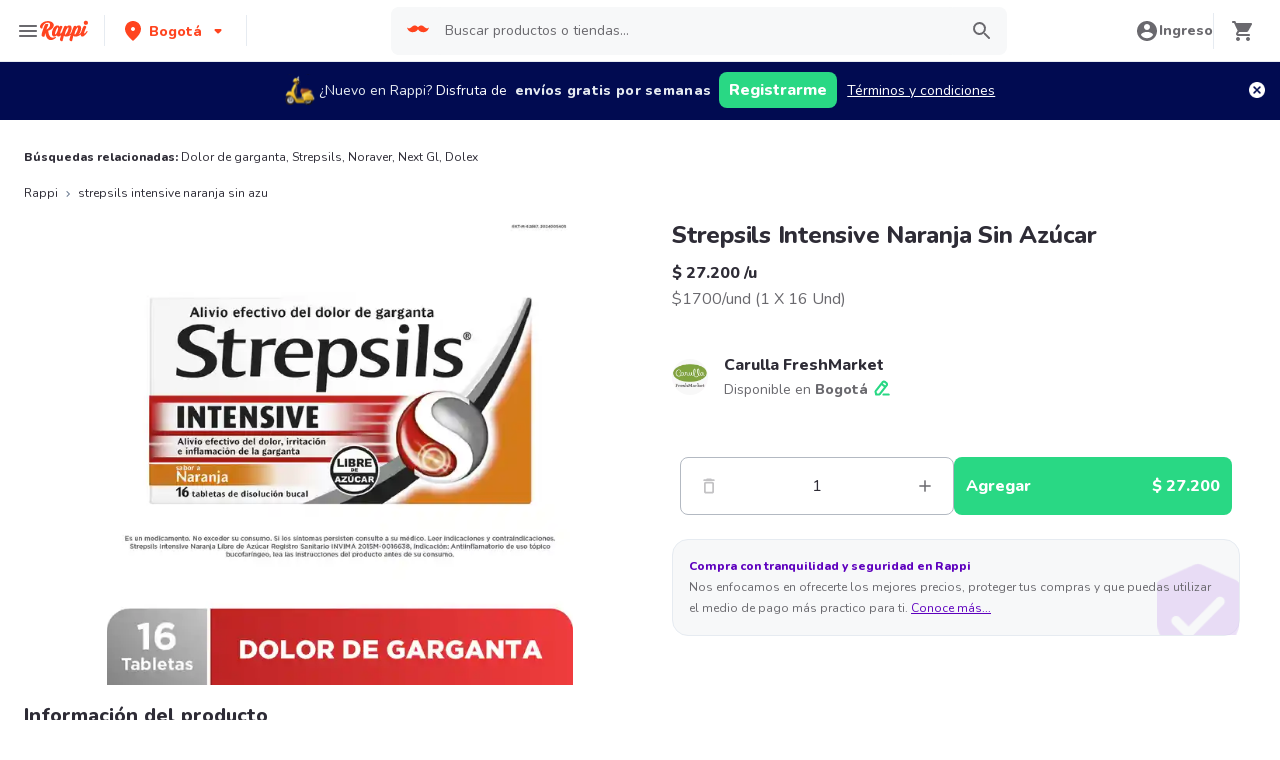

--- FILE ---
content_type: text/html; charset=utf-8
request_url: https://www.rappi.com.co/p/strepsils-intensive-naranja-sin-azu-1555693
body_size: 45961
content:
<!DOCTYPE html><html lang="es" translate="no"><head><meta name="theme-color" content="#ff441f"/><link rel="manifest" href="/manifest.json"/><link rel="apple-touch-icon" href="/pwa-icons/192x192.png"/><meta charSet="utf-8"/><meta name="robots" content="index,follow"/><meta name="viewport" content="width=device-width, initial-scale=1, maximum-scale=1"/><link rel="icon" href="/favicon.ico"/><link rel="dns-prefetch" href="https://www.googletagmanager.com"/><link rel="dns-prefetch" href="https://images.rappi.com"/><link rel="dns-prefetch" href="https://cdn.lr-ingest.com"/><link rel="dns-prefetch" href="https://cdn.amplitude.com"/><link rel="dns-prefetch" href="https://wa.appsflyer.com"/><link rel="dns-prefetch" href="https://banner.appsflyer.com"/><link rel="dns-prefetch" href="https://api.amplitude.com"/><link rel="dns-prefetch" href="https://core.spreedly.com"/><link rel="dns-prefetch" href="https://p.teads.tv"/><link rel="dns-prefetch" href="https://use.fontawesome.com"/><link rel="dns-prefetch" href="https://googleads.g.doubleclick.net"/><link rel="dns-prefetch" href="https://www.google.com"/><link rel="dns-prefetch" href="https://www.google.com.mx"/><link rel="dns-prefetch" href="https://www.googleadservices.com"/><link rel="dns-prefetch" href="https://www.google-analytics.com"/><link rel="dns-prefetch" href="https://script.hotjar.com"/><link rel="dns-prefetch" href="https://api.avo.app"/><link rel="dns-prefetch" href="https://cm.teads.tv"/><link rel="dns-prefetch" href="https://js.appboycdn.com"/><link rel="dns-prefetch" href="https://vars.hotjar.com"/><link rel="dns-prefetch" href="https://static.hotjar.com"/><link rel="dns-prefetch" href="https://websdk.appsflyer.com"/><link rel="dns-prefetch" href="https://cdn.logrocket.com"/><link rel="dns-prefetch" href="https://www.facebook.com"/><link rel="dns-prefetch" href="https://connect.facebook.net"/><title>Strepsils Intensive Naranja Sin Azúcar desde $ 27.200</title><meta name="description" content="Pide Strepsils Intensive Naranja Sin Azúcar a domicilio con Rappi y podrás obtener 15 días de envíos gratis con su primera compra. Entregamos su pedido de Strepsils Intensive Naranja Sin Azúcar en minutos."/><meta property="og:title" content="Strepsils Intensive Naranja Sin Azúcar desde $ 27.200"/><meta property="og:description" content="Pide Strepsils Intensive Naranja Sin Azúcar a domicilio con Rappi y podrás obtener 15 días de envíos gratis con su primera compra. Entregamos su pedido de Strepsils Intensive Naranja Sin Azúcar en minutos."/><meta property="og:image" content="https://images.rappi.com/products/966961c0-3f1a-4633-8db6-0f41ab9a257f.png?d=10x10&amp;e=webp&amp;q=10"/><meta name="robots" content="max-image-preview:large"/><link rel="canonical" href="https://www.rappi.com.co/p/strepsils-intensive-naranja-sin-azu-1555693"/><link rel="preload" as="image" href="https://images.rappi.com/products/966961c0-3f1a-4633-8db6-0f41ab9a257f.png?d=900x750&amp;e=webp&amp;q=30"/><script type="application/ld+json" id="recommended_products-carousel-schema" data-testid="recommended_products-carousel-schema">{"@context":"https://schema.org","@type":"ItemList","itemListElement":[{"@type":"ListItem","position":1,"item":{"@type":"Product","name":"Strepsils Intensive Alivia Dolor e Inflamación de Garganta sabor Miel y Limón ","image":"https://images.rappi.com/products/fa98ca02-5015-4981-87c3-ec22b6cd7ee0.png?d=100x100&e=webp&q=50","url":"https://www.rappi.com.co/p/strepsils-intensive-alivia-dolor-e--1737","offers":{"@type":"Offer","price":27200,"priceCurrency":"COP"}}},{"@type":"ListItem","position":2,"item":{"@type":"Product","name":"Noraver Garganta de cereza","image":"https://images.rappi.com/products/8c2d2a0e-b0d6-4ac3-a01e-0817361e469c.jpg?d=100x100&e=webp&q=50","url":"https://www.rappi.com.co/p/noraver-garganta-de-cereza-1845486","offers":{"@type":"Offer","price":23400,"priceCurrency":"COP"}}},{"@type":"ListItem","position":3,"item":{"@type":"Product","name":"Noraver Garganta Menta Forte (10 mg/1.4 mg)","image":"https://images.rappi.com/products/84fad096-a1c1-484b-82d9-adb11e6f5d20.png?d=100x100&e=webp&q=50","url":"https://www.rappi.com.co/p/noraver-garganta-menta-forte-10-mg1-1598","offers":{"@type":"Offer","price":23400,"priceCurrency":"COP"}}},{"@type":"ListItem","position":4,"item":{"@type":"Product","name":"Noraver (10 mg / 1.4 mg)","image":"https://images.rappi.com/products/fdcf8752-80b7-4459-a67e-33d9c7cea95a.png?d=100x100&e=webp&q=50","url":"https://www.rappi.com.co/p/noraver-10-mg-14-mg-2133299","offers":{"@type":"Offer","price":23400,"priceCurrency":"COP"}}},{"@type":"ListItem","position":5,"item":{"@type":"Product","name":"Noraver Gripa Noche (500 mg / 25 mg / 10 mg)","image":"https://images.rappi.com/products/820495603855_twbbujbdqopn_693969884576_lfwydahprlsa_5081_1.jpeg?d=100x100&e=webp&q=50","url":"https://www.rappi.com.co/p/noraver-gripa-noche-500-mg-25-mg-10-5081","offers":{"@type":"Offer","price":19300,"priceCurrency":"COP"}}},{"@type":"ListItem","position":6,"item":{"@type":"Product","name":"Next Ibuprofeno Gripa 8 Capsulas","image":"https://images.rappi.com/products/bcd4ed81-1d56-4fdd-a4ee-6ef6252326a9.png?d=100x100&e=webp&q=50","url":"https://www.rappi.com.co/p/next-ibuprofeno-gripa-8-capsulas-5405","offers":{"@type":"Offer","price":19300,"priceCurrency":"COP"}}},{"@type":"ListItem","position":7,"item":{"@type":"Product","name":"Dolex Gripa  Alivia los MULTISÍNTOMAS de la Gripa X 12 tabs","image":"https://images.rappi.com/products/82f4b0ce-842d-421b-b2cc-7d6b282e2c58.jpg?d=100x100&e=webp&q=50","url":"https://www.rappi.com.co/p/dolex-gripa-alivia-los-multisintoma-5162","offers":{"@type":"Offer","price":17600,"priceCurrency":"COP"}}},{"@type":"ListItem","position":8,"item":{"@type":"Product","name":"Advil Gripa Ibuprofeno Alivio De Sintomas De La Gripa ​x 10​","image":"https://images.rappi.com/products/7387aa51-1ded-4ff4-b616-9683b142a57d.jpg?d=100x100&e=webp&q=50","url":"https://www.rappi.com.co/p/advil-gripa-ibuprofeno-alivio-de-si-5234","offers":{"@type":"Offer","price":21900,"priceCurrency":"COP"}}},{"@type":"ListItem","position":9,"item":{"@type":"Product","name":"Bonfiest Plus ","image":"https://images.rappi.com/products/65b295b0-a1b9-4625-a2a8-054a2b943be8.jpg?d=100x100&e=webp&q=50","url":"https://www.rappi.com.co/p/bonfiest-plus-1803619","offers":{"@type":"Offer","price":30300,"priceCurrency":"COP"}}},{"@type":"ListItem","position":10,"item":{"@type":"Product","name":"Aspirina Efervescente (500 mg)","image":"https://images.rappi.com/products/637065111441_oqicmypxzqsi_873896189656_ejgkpycyzaim_8694_1.jpeg?d=100x100&e=webp&q=50","url":"https://www.rappi.com.co/p/aspirina-efervescente-500-mg-8694","offers":{"@type":"Offer","price":17100,"priceCurrency":"COP"}}}]}</script><script type="application/ld+json" id="complementary_products-carousel-schema" data-testid="complementary_products-carousel-schema">{"@context":"https://schema.org","@type":"ItemList","itemListElement":[{"@type":"ListItem","position":1,"item":{"@type":"Product","name":"Advil Gripa Ibuprofeno Alivio De Sintomas De La Gripa ​x 10​","image":"https://images.rappi.com/products/7387aa51-1ded-4ff4-b616-9683b142a57d.jpg?d=100x100&e=webp&q=50","url":"https://www.rappi.com.co/p/advil-gripa-ibuprofeno-alivio-de-si-5234","offers":{"@type":"Offer","price":21900,"priceCurrency":"COP"}}},{"@type":"ListItem","position":2,"item":{"@type":"Product","name":"Noraver (10 mg / 1.4 mg)","image":"https://images.rappi.com/products/fdcf8752-80b7-4459-a67e-33d9c7cea95a.png?d=100x100&e=webp&q=50","url":"https://www.rappi.com.co/p/noraver-10-mg-14-mg-2133299","offers":{"@type":"Offer","price":23400,"priceCurrency":"COP"}}},{"@type":"ListItem","position":3,"item":{"@type":"Product","name":"Advil Gripa Max Gripa y Tos  x 6 cap","image":"https://images.rappi.com/products/243379209954_puqwvdxuxbsd_937135060931_nghwkazzbsmkit_7707397792503_1.jpg?d=100x100&e=webp&q=50","url":"https://www.rappi.com.co/p/advil-gripa-max-gripa-y-tos-x-6-cap-5348721","offers":{"@type":"Offer","price":16600,"priceCurrency":"COP"}}},{"@type":"ListItem","position":4,"item":{"@type":"Product","name":"Noraver Gripa Noche (500 mg / 25 mg / 10 mg)","image":"https://images.rappi.com/products/820495603855_twbbujbdqopn_693969884576_lfwydahprlsa_5081_1.jpeg?d=100x100&e=webp&q=50","url":"https://www.rappi.com.co/p/noraver-gripa-noche-500-mg-25-mg-10-5081","offers":{"@type":"Offer","price":19300,"priceCurrency":"COP"}}},{"@type":"ListItem","position":5,"item":{"@type":"Product","name":"Dolex Gripa  Alivia los MULTISÍNTOMAS de la Gripa X 12 tabs","image":"https://images.rappi.com/products/82f4b0ce-842d-421b-b2cc-7d6b282e2c58.jpg?d=100x100&e=webp&q=50","url":"https://www.rappi.com.co/p/dolex-gripa-alivia-los-multisintoma-5162","offers":{"@type":"Offer","price":17600,"priceCurrency":"COP"}}},{"@type":"ListItem","position":6,"item":{"@type":"Product","name":"Kiska Tomillo en Ramas","image":"https://images.rappi.com/products/4a731e0e-e38e-48d3-8f84-55fb06bb0b17.png?d=100x100&e=webp&q=50","url":"https://www.rappi.com.co/p/kiska-tomillo-en-ramas-91580","offers":{"@type":"Offer","price":4640,"priceCurrency":"COP"}}}]}</script><meta name="next-head-count" content="42"/><link rel="preload" as="script" href="/mf-header/static/index-9bd0fce7.js"/><link rel="preconnect" href="https://fonts.googleapis.com"/><link rel="preconnect" href="https://fonts.gstatic.com" crossorigin="true"/><link rel="preconnect" href="https://fonts.gstatic.com" crossorigin /><link rel="preload" href="/static-cpgs/_next/static/css/883a42b956c69185.css" as="style"/><link rel="stylesheet" href="/static-cpgs/_next/static/css/883a42b956c69185.css" data-n-g=""/><noscript data-n-css=""></noscript><script defer="" nomodule="" src="/static-cpgs/_next/static/chunks/polyfills-c67a75d1b6f99dc8.js"></script><script defer="" src="/static-cpgs/_next/static/chunks/bd1a647f-4c1b0ac3fdb75479.js"></script><script defer="" src="/static-cpgs/_next/static/chunks/5585-35bc3d5d04866269.js"></script><script defer="" src="/static-cpgs/_next/static/chunks/3828-bdd7a89d76688a7b.js"></script><script defer="" src="/static-cpgs/_next/static/chunks/5675-31df86fdded16d9f.js"></script><script defer="" src="/static-cpgs/_next/static/chunks/6047-4607f198818259fb.js"></script><script defer="" src="/static-cpgs/_next/static/chunks/4841-2a22170497e1d1c4.js"></script><script defer="" src="/static-cpgs/_next/static/chunks/4623-fd4deb088acfedb1.js"></script><script defer="" src="/static-cpgs/_next/static/chunks/1667.2caef4039f7e863a.js"></script><script defer="" src="/static-cpgs/_next/static/chunks/5665.34ac5e6565069c9e.js"></script><script defer="" src="/static-cpgs/_next/static/chunks/1644.db3ba41138b91f5b.js"></script><script src="/static-cpgs/_next/static/chunks/webpack-6d7ae2f6a9eaba42.js" defer=""></script><script src="/static-cpgs/_next/static/chunks/framework-98a03250f478bc31.js" defer=""></script><script src="/static-cpgs/_next/static/chunks/main-8e8c55abe67094ad.js" defer=""></script><script src="/static-cpgs/_next/static/chunks/pages/_app-f89b6b63c5d2c93e.js" defer=""></script><script src="/static-cpgs/_next/static/chunks/1061-1066e80ce3733bfd.js" defer=""></script><script src="/static-cpgs/_next/static/chunks/1152-75435af28887adc2.js" defer=""></script><script src="/static-cpgs/_next/static/chunks/8125-9bfefdbb976badeb.js" defer=""></script><script src="/static-cpgs/_next/static/chunks/pages/ssg/pdp/%5Bmaster_product_friendly_url%5D-8e4849a966eb29df.js" defer=""></script><script src="/static-cpgs/_next/static/l5BaNQNku8rZsr11KeHkj/_buildManifest.js" defer=""></script><script src="/static-cpgs/_next/static/l5BaNQNku8rZsr11KeHkj/_ssgManifest.js" defer=""></script><style data-styled="kUkKOP prMdA bwwDLI iRtdEk gQUoad kimAHL cLKJPe loKwvu hADVmt YCGIC gDDOba eqWZcm cnDdLf iNYRKG jFiUTZ jeNnNa iMALEP klxaAH eGVCJk dZehKz hbvVqd jBFdWc cQqpAM kpNWZQ gErGmB gnmRbo bgFgsi jabkMK hctvPT bfFUWM hYhdsG kfGgCM cSgZhD hnheNi kEkzfX ceGBJq fXQTQm fMonPn dRdroI OOsUn kGLYEf jgwwBD dSkIUa LiOfv kXuaFV kuDnVk euvIKa ersVBQ gwLLnC cCXnVa iggXcm cRSeGg iJoHYO" data-styled-version="4.4.1">
/* sc-component-id: sc-ifAKCX */
.loKwvu{font-size:12px;font-family:Nunito;font-weight:800;line-height:1.83;-webkit-letter-spacing:normal;-moz-letter-spacing:normal;-ms-letter-spacing:normal;letter-spacing:normal;color:#5e00be;}.hADVmt{font-size:12px;font-family:Nunito;font-weight:400;line-height:1.83;-webkit-letter-spacing:normal;-moz-letter-spacing:normal;-ms-letter-spacing:normal;letter-spacing:normal;color:#6a696e;}.YCGIC{font-size:12px;font-family:Nunito;font-weight:400;line-height:1.83;-webkit-letter-spacing:normal;-moz-letter-spacing:normal;-ms-letter-spacing:normal;letter-spacing:normal;color:#5e00be;}.gDDOba{font-size:32px;font-family:Nunito;font-weight:400;line-height:1.31;-webkit-letter-spacing:-0.32px;-moz-letter-spacing:-0.32px;-ms-letter-spacing:-0.32px;letter-spacing:-0.32px;color:#2e2c36;}.eqWZcm{font-size:32px;font-family:Nunito;font-weight:800;line-height:1.31;-webkit-letter-spacing:-0.32px;-moz-letter-spacing:-0.32px;-ms-letter-spacing:-0.32px;letter-spacing:-0.32px;color:#29d884;}.cnDdLf{font-size:16px;font-family:Nunito;font-weight:400;line-height:1.63;-webkit-letter-spacing:normal;-moz-letter-spacing:normal;-ms-letter-spacing:normal;letter-spacing:normal;color:#6a696e;}.iNYRKG{font-size:24px;font-family:Nunito;font-weight:800;line-height:1.42;-webkit-letter-spacing:-0.24px;-moz-letter-spacing:-0.24px;-ms-letter-spacing:-0.24px;letter-spacing:-0.24px;color:#2e2c36;}.jFiUTZ{font-size:12px;font-family:Nunito;font-weight:800;line-height:1.83;-webkit-letter-spacing:normal;-moz-letter-spacing:normal;-ms-letter-spacing:normal;letter-spacing:normal;color:#2e2c36;}.jeNnNa{font-size:14px;font-family:Nunito;font-weight:400;line-height:1.71;-webkit-letter-spacing:normal;-moz-letter-spacing:normal;-ms-letter-spacing:normal;letter-spacing:normal;color:#2e2c36;}
/* sc-component-id: sc-VigVT */
.ersVBQ{border:0;-webkit-clip:rect(0 0 0 0);clip:rect(0 0 0 0);height:1px;margin:-1px;overflow:hidden;padding:0;position:absolute;width:1px;white-space:nowrap;}
/* sc-component-id: sc-dxgOiQ */
.jgwwBD{cursor:pointer;white-space:nowrap;outline:none;border:none;-webkit-text-decoration:none;text-decoration:none;} .jgwwBD.disabled{pointer-events:none;} .jgwwBD span > svg{vertical-align:middle;display:inline-block;position:relative;} .jgwwBD.primary,.jgwwBD.secondary{color:#29d884;} .jgwwBD.primary span > svg,.jgwwBD.secondary span > svg{fill:#29d884;bottom:3px;} .jgwwBD.primary span > svg path,.jgwwBD.secondary span > svg path{fill:#29d884;} .jgwwBD.primary:hover,.jgwwBD.secondary:hover{color:#2acf86;} .jgwwBD.primary:hover span > svg,.jgwwBD.secondary:hover span > svg{fill:#2acf86;} .jgwwBD.primary:hover span > svg path,.jgwwBD.secondary:hover span > svg path{fill:#2acf86;} .jgwwBD.primary:active,.jgwwBD.secondary:active,.jgwwBD.primary:focus,.jgwwBD.secondary:focus,.jgwwBD.primary:visited,.jgwwBD.secondary:visited{color:#21b16c;} .jgwwBD.primary:active span > svg,.jgwwBD.secondary:active span > svg,.jgwwBD.primary:focus span > svg,.jgwwBD.secondary:focus span > svg,.jgwwBD.primary:visited span > svg,.jgwwBD.secondary:visited span > svg{fill:#21b16c;} .jgwwBD.primary:active span > svg path,.jgwwBD.secondary:active span > svg path,.jgwwBD.primary:focus span > svg path,.jgwwBD.secondary:focus span > svg path,.jgwwBD.primary:visited span > svg path,.jgwwBD.secondary:visited span > svg path{fill:#21b16c;} .jgwwBD.tertiary{color:#2e2c36;} .jgwwBD.tertiary span > svg{fill:#2e2c36;bottom:2px;} .jgwwBD.tertiary span > svg path{fill:#2e2c36;} .jgwwBD.tertiary:hover{color:#29d884;} .jgwwBD.tertiary:hover span > svg{fill:#29d884;} .jgwwBD.tertiary:hover span > svg path{fill:#29d884;} .jgwwBD.tertiary:active,.jgwwBD.tertiary:focus,.jgwwBD.tertiary:visited{color:#6a696e;} .jgwwBD.tertiary:active span > svg,.jgwwBD.tertiary:focus span > svg,.jgwwBD.tertiary:visited span > svg{fill:#6a696e;} .jgwwBD.tertiary:active span > svg path,.jgwwBD.tertiary:focus span > svg path,.jgwwBD.tertiary:visited span > svg path{fill:#6a696e;} .jgwwBD.prevent-redirect{pointer-events:none;cursor:pointer;} .jgwwBD.primary.disabled,.jgwwBD.secondary.disabled,.jgwwBD.tertiary.disabled,.jgwwBD.quaternary.disabled{color:#b3b9c2;} .jgwwBD.primary.disabled span > svg,.jgwwBD.secondary.disabled span > svg,.jgwwBD.tertiary.disabled span > svg,.jgwwBD.quaternary.disabled span > svg{fill:#b3b9c2;} .jgwwBD.primary.disabled span > svg path,.jgwwBD.secondary.disabled span > svg path,.jgwwBD.tertiary.disabled span > svg path,.jgwwBD.quaternary.disabled span > svg path{fill:#b3b9c2;} .jgwwBD.quaternary{color:#29d884;} .jgwwBD.quaternary span > svg{fill:#29d884;bottom:2px;} .jgwwBD.quaternary span > svg path{fill:#29d884;} .jgwwBD.quaternary:hover{color:#2acf86;} .jgwwBD.quaternary:hover span > svg{fill:#2acf86;} .jgwwBD.quaternary:hover span > svg path{fill:#2acf86;} .jgwwBD.quaternary:active,.jgwwBD.quaternary:focus,.jgwwBD.quaternary:visited{color:#21b16c;} .jgwwBD.quaternary:active span > svg,.jgwwBD.quaternary:focus span > svg,.jgwwBD.quaternary:visited span > svg{fill:#21b16c;} .jgwwBD.quaternary:active span > svg path,.jgwwBD.quaternary:focus span > svg path,.jgwwBD.quaternary:visited span > svg path{fill:#21b16c;}
/* sc-component-id: sc-eNQAEJ */
.cSgZhD{width:100%;background-color:#ffffff;position:absolute;padding-top:16px;} @media (min-width:768px){.cSgZhD{padding-top:40px;}}
/* sc-component-id: sc-hMqMXs */
.hnheNi{margin:0 auto;} @media (max-width:1024px){.hnheNi{width:auto;}}
/* sc-component-id: sc-kEYyzF */
.ceGBJq{padding:0 33px;} @media (max-width:768px){.ceGBJq{padding:0;}} @media (min-width:769px){.ceGBJq{padding:0;}}
/* sc-component-id: sc-kkGfuU */
.kEkzfX{display:grid;grid-template-columns:1fr;-webkit-box-pack:center;-webkit-justify-content:center;-ms-flex-pack:center;justify-content:center;} @media (min-width:768px){.kEkzfX{row-gap:40px;display:grid;grid-template-columns:1fr 1fr 1fr;padding:0 40px;}}
/* sc-component-id: sc-iAyFgw */
.fXQTQm{padding:17px 0;margin:0;border-bottom:1px solid #e6ebf1;display:-webkit-box;display:-webkit-flex;display:-ms-flexbox;display:flex;-webkit-box-pack:justify;-webkit-justify-content:space-between;-ms-flex-pack:justify;justify-content:space-between;} .fXQTQm svg{display:block;margin-right:15px;} @media (min-width:769px){.fXQTQm{border-bottom:none;padding:0;}.fXQTQm svg{display:none;}}
/* sc-component-id: sc-hSdWYo */
.fMonPn{margin:0;font-family:Nunito;font-weight:800;font-size:16px;line-height:1.63;-webkit-letter-spacing:normal;-moz-letter-spacing:normal;-ms-letter-spacing:normal;letter-spacing:normal;} @media (max-width:768px){.fMonPn{margin:0 0 0 17px !important;font-family:'Nunito',sans-serif;font-weight:400;}}
/* sc-component-id: sc-eHgmQL */
.dRdroI{max-width:460px;width:100%;padding:10px 0 0 0;margin:0;} @media (max-width:768px){.dRdroI{width:inherit;max-width:inherit;display:-webkit-box;display:-webkit-flex;display:-ms-flexbox;display:flex;-webkit-flex-direction:column;-ms-flex-direction:column;flex-direction:column;border-bottom:1px solid rgb(230,235,241);margin:0;padding:8px 46px;display:none;}}
/* sc-component-id: sc-cvbbAY */
.OOsUn{display:inline-block;vertical-align:top;zoom:1;width:180px;height:auto;min-height:24px;margin-bottom:4px;margin-right:40px;} .OOsUn a{font-family:Nunito;font-weight:400;font-size:14px;line-height:1.71;-webkit-letter-spacing:normal;-moz-letter-spacing:normal;-ms-letter-spacing:normal;letter-spacing:normal;-webkit-text-decoration:none;text-decoration:none;-webkit-box-flex:0;-webkit-flex-grow:0;-ms-flex-positive:0;flex-grow:0;} .OOsUn .more{color:#ff441f;cursor:pointer;}
/* sc-component-id: sc-jWBwVP */
.LiOfv{display:-webkit-box;display:-webkit-flex;display:-ms-flexbox;display:flex;width:100%;gap:10px;-webkit-box-pack:center;-webkit-justify-content:center;-ms-flex-pack:center;justify-content:center;} @media (min-width:375px){.LiOfv{gap:20px;}}
/* sc-component-id: sc-brqgnP */
.kuDnVk{display:-webkit-box;display:-webkit-flex;display:-ms-flexbox;display:flex;-webkit-flex-wrap:wrap;-ms-flex-wrap:wrap;flex-wrap:wrap;-webkit-align-items:center;-webkit-box-align:center;-ms-flex-align:center;align-items:center;padding:0 0 20px 0;} .kuDnVk > *{margin-top:20px;display:-webkit-box;display:-webkit-flex;display:-ms-flexbox;display:flex;width:100%;-webkit-box-pack:center;-webkit-justify-content:center;-ms-flex-pack:center;justify-content:center;text-align:center;} @media (min-width:1024px){.kuDnVk{margin-left:40px;margin-right:40px;padding:40px 0 20px 0;}.kuDnVk > *{width:calc(100% / 3);}.kuDnVk section:nth-child(1){-webkit-box-pack:start;-webkit-justify-content:flex-start;-ms-flex-pack:start;justify-content:flex-start;}.kuDnVk section:nth-child(4){-webkit-box-pack:end;-webkit-justify-content:flex-end;-ms-flex-pack:end;justify-content:flex-end;}.kuDnVk section:nth-child(5){width:100%;text-align:center;margin-top:40px;}} @media only screen and (min-width:768px) and (max-width:1024px){.kuDnVk{margin-left:40px;margin-right:40px;gap:0;padding:20px 0 40px 0;}.kuDnVk > *{display:-webkit-box;display:-webkit-flex;display:-ms-flexbox;display:flex;width:50%;margin-top:40px;}.kuDnVk section:nth-child(1),.kuDnVk section:nth-child(4){-webkit-box-pack:start;-webkit-justify-content:flex-start;-ms-flex-pack:start;justify-content:flex-start;}.kuDnVk section:nth-child(3),.kuDnVk section:nth-child(5){-webkit-box-pack:end;-webkit-justify-content:flex-end;-ms-flex-pack:end;justify-content:flex-end;}}
/* sc-component-id: sc-cMljjf */
.euvIKa{display:-webkit-box;display:-webkit-flex;display:-ms-flexbox;display:flex;gap:20px;}
/* sc-component-id: sc-jAaTju */
.cCXnVa{cursor:pointer;display:-webkit-box;display:-webkit-flex;display:-ms-flexbox;display:flex;gap:20px;} @media (max-width:769px){.cCXnVa{display:none;}}
/* sc-component-id: sc-jDwBTQ */
.dSkIUa{display:none;} @media (max-width:768px){.dSkIUa{display:-webkit-box;display:-webkit-flex;display:-ms-flexbox;display:flex;-webkit-flex-direction:column;-ms-flex-direction:column;flex-direction:column;padding:40px 0;}.dSkIUa button{padding:0;}}
/* sc-component-id: sc-gPEVay */
.kXuaFV{font-family:Nunito;font-weight:800;font-size:14px;line-height:1.71;-webkit-letter-spacing:normal;-moz-letter-spacing:normal;-ms-letter-spacing:normal;letter-spacing:normal;display:-webkit-box;display:-webkit-flex;display:-ms-flexbox;display:flex;-webkit-flex-direction:column;-ms-flex-direction:column;flex-direction:column;-webkit-align-items:center;-webkit-box-align:center;-ms-flex-align:center;align-items:center;-webkit-box-pack:center;-webkit-justify-content:center;-ms-flex-pack:center;justify-content:center;gap:5px;width:90px;height:80px;-webkit-box-flex:0;-webkit-flex-grow:0;-ms-flex-positive:0;flex-grow:0;margin:0;padding:0;border-radius:8px;background-color:#5e00be;border:none;color:#ffffff;cursor:pointer;} @media (min-width:375px){.kXuaFV{font-family:Nunito;font-weight:800;font-size:16px;line-height:1.63;-webkit-letter-spacing:normal;-moz-letter-spacing:normal;-ms-letter-spacing:normal;letter-spacing:normal;width:100px;height:80px;}} @media (min-width:768px){.kXuaFV{-webkit-flex-direction:row;-ms-flex-direction:row;flex-direction:row;gap:5px;width:150px;height:50px;}} @media (min-width:1440px){.kXuaFV{width:170px;height:50px;}}
/* sc-component-id: sc-iRbamj */
.iggXcm p{font-family:Nunito;font-weight:400;font-size:14px;line-height:1.71;-webkit-letter-spacing:normal;-moz-letter-spacing:normal;-ms-letter-spacing:normal;letter-spacing:normal;color:#6a696e;}
/* sc-component-id: sc-jlyJG */
.gwLLnC{display:none;} @media (max-width:425px){.gwLLnC{display:block;width:100%;height:auto;}}
/* sc-component-id: sc-Rmtcm */
.kGLYEf{white-space:normal;line-height:15px;}
/* sc-component-id: sc-eqIVtm */
.cRSeGg{margin:40px 0;} @media (max-width:768px){.cRSeGg{margin:40px 0 20px 0;}}
/* sc-component-id: sc-fAjcbJ */
.iJoHYO{padding:20px 10px;text-align:center;width:100%;} .iJoHYO span{color:#6a696e;margin-bottom:10px;}
/* sc-component-id: sc-9f55da80-0 */
.kUkKOP{padding-bottom:90px;} @media (min-width:1024px){.kUkKOP{padding-bottom:60px;}}
/* sc-component-id: sc-10b3aac4-0 */
.iRtdEk{width:100%;}
/* sc-component-id: sc-10b3aac4-1 */
.gQUoad{-webkit-filter:none !important;filter:none !important;}
/* sc-component-id: sc-f3ba688c-0 */
.bfFUWM{display:-webkit-box;display:-webkit-flex;display:-ms-flexbox;display:flex;-webkit-flex-direction:column;-ms-flex-direction:column;flex-direction:column;-webkit-box-pack:start;-webkit-justify-content:flex-start;-ms-flex-pack:start;justify-content:flex-start;text-align:center;-webkit-align-items:center;-webkit-box-align:center;-ms-flex-align:center;align-items:center;width:100%;padding:30px 16px 36px 16px;border:1px solid #e6ebf1;background-color:#ffffff;z-index:2;}
/* sc-component-id: sc-f3ba688c-1 */
.bgFgsi{padding:0 0 20px 0;} @media (min-width:768px){.bgFgsi{margin:0 auto;width:100%;}}
/* sc-component-id: sc-f3ba688c-2 */
.gnmRbo{margin-bottom:40px;text-align:center;} @media (min-width:768px){.gnmRbo{margin-bottom:60px;}}
/* sc-component-id: sc-f3ba688c-3 */
.hctvPT{display:grid;grid-template-columns:repeat(auto-fill,minmax(300px,1fr));grid-gap:16px;grid-template-columns:repeat(1,1fr);} @media (min-width:768px){.hctvPT{grid-gap:30px;grid-template-columns:repeat(2,1fr);}} @media (min-width:1024px){.hctvPT{grid-gap:16px;grid-template-columns:repeat(4,1fr);}}
/* sc-component-id: sc-f3ba688c-4 */
.jabkMK{margin:0 auto;margin-top:10px;} @media{.jabkMK{min-width:98%;max-width:98%;}} @media (min-width:768px){.jabkMK{min-width:68%;max-width:68%;}}
/* sc-component-id: sc-f3ba688c-5 */
.hYhdsG{width:80px;height:80px;-webkit-align-self:center;-ms-flex-item-align:center;align-self:center;margin:10px 0 30px 0;border:1px solid #e6ebf1;border-radius:50%;}
/* sc-component-id: sc-f3ba688c-6 */
.kfGgCM{margin-bottom:8px;} @media (min-width:768px){.kfGgCM{margin-bottom:20px;}}
/* sc-component-id: sc-f3ba688c-7 */
.gErGmB{display:-webkit-box;display:-webkit-flex;display:-ms-flexbox;display:flex;-webkit-flex-direction:column;-ms-flex-direction:column;flex-direction:column;background-color:#ffffff;padding:60px 16px;margin-bottom:16px;} @media (min-width:768px){.gErGmB{padding:80px;}}
/* sc-component-id: sc-a01a5060-1 */
.prMdA{overflow:hidden;width:100%;height:auto;background-color:#ffffff;}
/* sc-component-id: sc-a01a5060-2 */
.bwwDLI{display:-webkit-box;display:-webkit-flex;display:-ms-flexbox;display:flex;}
/* sc-component-id: sc-52a33c47-0 */
.kimAHL{position:relative;border-radius:16px;background-color:#f7f8f9;border:1px solid #e6ebf1;margin-bottom:16px;}
/* sc-component-id: sc-52a33c47-1 */
.cLKJPe{position:relative;display:-webkit-box;display:-webkit-flex;display:-ms-flexbox;display:flex;-webkit-flex-direction:column;-ms-flex-direction:column;flex-direction:column;margin:16px;z-index:2;}
/* sc-component-id: sc-52a33c47-4 */
.iMALEP > button{padding:0;}
/* sc-component-id: sc-52a33c47-5 */
.eGVCJk{-webkit-text-decoration:underline;text-decoration:underline;}
/* sc-component-id: sc-52a33c47-6 */
.dZehKz{max-width:82px;max-height:72px;position:absolute;bottom:0;right:0;}
/* sc-component-id: sc-52a33c47-9 */
.klxaAH{display:contents;}
/* sc-component-id: sc-e80f4993-0 */
.jBFdWc{width:100%;overflow-y:hidden;overflow-x:auto;} .jBFdWc::-webkit-scrollbar{width:0;height:0;background:transparent;}
/* sc-component-id: sc-e80f4993-3 */
.cQqpAM{width:100%;display:-webkit-box;display:-webkit-flex;display:-ms-flexbox;display:flex;}
/* sc-component-id: sc-59d43186-0 */
@media (max-width:768px){.kpNWZQ #add-product-container{width:0;opacity:0;}.kpNWZQ #product-quantity-container{display:block;}} @media (min-width:768px){.kpNWZQ:hover #add-product-container{width:100%;opacity:1;}.kpNWZQ:hover #product-quantity-container{display:none;height:0;width:0;}}
/* sc-component-id: sc-917d42f9-0 */
.hbvVqd .Carousel__items_container{gap:25px;}</style><style data-href="https://fonts.googleapis.com/css2?family=Nunito:wght@400;800&display=swap">@font-face{font-family:'Nunito';font-style:normal;font-weight:400;font-display:swap;src:url(https://fonts.gstatic.com/l/font?kit=XRXI3I6Li01BKofiOc5wtlZ2di8HDLshRTA&skey=27bb6aa8eea8a5e7&v=v32) format('woff')}@font-face{font-family:'Nunito';font-style:normal;font-weight:800;font-display:swap;src:url(https://fonts.gstatic.com/l/font?kit=XRXI3I6Li01BKofiOc5wtlZ2di8HDDsmRTA&skey=27bb6aa8eea8a5e7&v=v32) format('woff')}@font-face{font-family:'Nunito';font-style:normal;font-weight:400;font-display:swap;src:url(https://fonts.gstatic.com/s/nunito/v32/XRXV3I6Li01BKofIOOaBTMnFcQIG.woff2) format('woff2');unicode-range:U+0460-052F,U+1C80-1C8A,U+20B4,U+2DE0-2DFF,U+A640-A69F,U+FE2E-FE2F}@font-face{font-family:'Nunito';font-style:normal;font-weight:400;font-display:swap;src:url(https://fonts.gstatic.com/s/nunito/v32/XRXV3I6Li01BKofIMeaBTMnFcQIG.woff2) format('woff2');unicode-range:U+0301,U+0400-045F,U+0490-0491,U+04B0-04B1,U+2116}@font-face{font-family:'Nunito';font-style:normal;font-weight:400;font-display:swap;src:url(https://fonts.gstatic.com/s/nunito/v32/XRXV3I6Li01BKofIOuaBTMnFcQIG.woff2) format('woff2');unicode-range:U+0102-0103,U+0110-0111,U+0128-0129,U+0168-0169,U+01A0-01A1,U+01AF-01B0,U+0300-0301,U+0303-0304,U+0308-0309,U+0323,U+0329,U+1EA0-1EF9,U+20AB}@font-face{font-family:'Nunito';font-style:normal;font-weight:400;font-display:swap;src:url(https://fonts.gstatic.com/s/nunito/v32/XRXV3I6Li01BKofIO-aBTMnFcQIG.woff2) format('woff2');unicode-range:U+0100-02BA,U+02BD-02C5,U+02C7-02CC,U+02CE-02D7,U+02DD-02FF,U+0304,U+0308,U+0329,U+1D00-1DBF,U+1E00-1E9F,U+1EF2-1EFF,U+2020,U+20A0-20AB,U+20AD-20C0,U+2113,U+2C60-2C7F,U+A720-A7FF}@font-face{font-family:'Nunito';font-style:normal;font-weight:400;font-display:swap;src:url(https://fonts.gstatic.com/s/nunito/v32/XRXV3I6Li01BKofINeaBTMnFcQ.woff2) format('woff2');unicode-range:U+0000-00FF,U+0131,U+0152-0153,U+02BB-02BC,U+02C6,U+02DA,U+02DC,U+0304,U+0308,U+0329,U+2000-206F,U+20AC,U+2122,U+2191,U+2193,U+2212,U+2215,U+FEFF,U+FFFD}@font-face{font-family:'Nunito';font-style:normal;font-weight:800;font-display:swap;src:url(https://fonts.gstatic.com/s/nunito/v32/XRXV3I6Li01BKofIOOaBTMnFcQIG.woff2) format('woff2');unicode-range:U+0460-052F,U+1C80-1C8A,U+20B4,U+2DE0-2DFF,U+A640-A69F,U+FE2E-FE2F}@font-face{font-family:'Nunito';font-style:normal;font-weight:800;font-display:swap;src:url(https://fonts.gstatic.com/s/nunito/v32/XRXV3I6Li01BKofIMeaBTMnFcQIG.woff2) format('woff2');unicode-range:U+0301,U+0400-045F,U+0490-0491,U+04B0-04B1,U+2116}@font-face{font-family:'Nunito';font-style:normal;font-weight:800;font-display:swap;src:url(https://fonts.gstatic.com/s/nunito/v32/XRXV3I6Li01BKofIOuaBTMnFcQIG.woff2) format('woff2');unicode-range:U+0102-0103,U+0110-0111,U+0128-0129,U+0168-0169,U+01A0-01A1,U+01AF-01B0,U+0300-0301,U+0303-0304,U+0308-0309,U+0323,U+0329,U+1EA0-1EF9,U+20AB}@font-face{font-family:'Nunito';font-style:normal;font-weight:800;font-display:swap;src:url(https://fonts.gstatic.com/s/nunito/v32/XRXV3I6Li01BKofIO-aBTMnFcQIG.woff2) format('woff2');unicode-range:U+0100-02BA,U+02BD-02C5,U+02C7-02CC,U+02CE-02D7,U+02DD-02FF,U+0304,U+0308,U+0329,U+1D00-1DBF,U+1E00-1E9F,U+1EF2-1EFF,U+2020,U+20A0-20AB,U+20AD-20C0,U+2113,U+2C60-2C7F,U+A720-A7FF}@font-face{font-family:'Nunito';font-style:normal;font-weight:800;font-display:swap;src:url(https://fonts.gstatic.com/s/nunito/v32/XRXV3I6Li01BKofINeaBTMnFcQ.woff2) format('woff2');unicode-range:U+0000-00FF,U+0131,U+0152-0153,U+02BB-02BC,U+02C6,U+02DA,U+02DC,U+0304,U+0308,U+0329,U+2000-206F,U+20AC,U+2122,U+2191,U+2193,U+2212,U+2215,U+FEFF,U+FFFD}</style></head><body id="body"><div id="__next"><style data-emotion="css-global 15n2vpw">:host,:root,[data-theme]{--chakra-ring-inset:var(--chakra-empty,/*!*/ /*!*/);--chakra-ring-offset-width:0px;--chakra-ring-offset-color:#fff;--chakra-ring-color:rgba(66, 153, 225, 0.6);--chakra-ring-offset-shadow:0 0 #0000;--chakra-ring-shadow:0 0 #0000;--chakra-space-x-reverse:0;--chakra-space-y-reverse:0;--chakra-colors-transparent:transparent;--chakra-colors-current:currentColor;--chakra-colors-black:#000000;--chakra-colors-white:#FFFFFF;--chakra-colors-whiteAlpha-50:rgba(255, 255, 255, 0.04);--chakra-colors-whiteAlpha-100:rgba(255, 255, 255, 0.06);--chakra-colors-whiteAlpha-200:rgba(255, 255, 255, 0.08);--chakra-colors-whiteAlpha-300:rgba(255, 255, 255, 0.16);--chakra-colors-whiteAlpha-400:rgba(255, 255, 255, 0.24);--chakra-colors-whiteAlpha-500:rgba(255, 255, 255, 0.36);--chakra-colors-whiteAlpha-600:rgba(255, 255, 255, 0.48);--chakra-colors-whiteAlpha-700:rgba(255, 255, 255, 0.64);--chakra-colors-whiteAlpha-800:rgba(255, 255, 255, 0.80);--chakra-colors-whiteAlpha-900:rgba(255, 255, 255, 0.92);--chakra-colors-blackAlpha-50:rgba(0, 0, 0, 0.04);--chakra-colors-blackAlpha-100:rgba(0, 0, 0, 0.06);--chakra-colors-blackAlpha-200:rgba(0, 0, 0, 0.08);--chakra-colors-blackAlpha-300:rgba(0, 0, 0, 0.16);--chakra-colors-blackAlpha-400:rgba(0, 0, 0, 0.24);--chakra-colors-blackAlpha-500:rgba(0, 0, 0, 0.36);--chakra-colors-blackAlpha-600:rgba(0, 0, 0, 0.48);--chakra-colors-blackAlpha-700:rgba(0, 0, 0, 0.64);--chakra-colors-blackAlpha-800:rgba(0, 0, 0, 0.80);--chakra-colors-blackAlpha-900:rgba(0, 0, 0, 0.92);--chakra-colors-gray-10:#f7f8f9;--chakra-colors-gray-20:#e6ebf1;--chakra-colors-gray-40:#b3b9c2;--chakra-colors-gray-50:#F7FAFC;--chakra-colors-gray-80:#6a696e;--chakra-colors-gray-100:#2e2c36;--chakra-colors-gray-200:#E2E8F0;--chakra-colors-gray-300:#CBD5E0;--chakra-colors-gray-400:#A0AEC0;--chakra-colors-gray-500:#718096;--chakra-colors-gray-600:#4A5568;--chakra-colors-gray-700:#2D3748;--chakra-colors-gray-800:#1A202C;--chakra-colors-gray-900:#171923;--chakra-colors-red-50:#FFF5F5;--chakra-colors-red-100:#FED7D7;--chakra-colors-red-200:#FEB2B2;--chakra-colors-red-300:#FC8181;--chakra-colors-red-400:#F56565;--chakra-colors-red-500:#E53E3E;--chakra-colors-red-600:#C53030;--chakra-colors-red-700:#9B2C2C;--chakra-colors-red-800:#822727;--chakra-colors-red-900:#63171B;--chakra-colors-orange-50:#FFFAF0;--chakra-colors-orange-100:#FEEBC8;--chakra-colors-orange-200:#FBD38D;--chakra-colors-orange-300:#F6AD55;--chakra-colors-orange-400:#ED8936;--chakra-colors-orange-500:#DD6B20;--chakra-colors-orange-600:#C05621;--chakra-colors-orange-700:#9C4221;--chakra-colors-orange-800:#7B341E;--chakra-colors-orange-900:#652B19;--chakra-colors-yellow-50:#FFFFF0;--chakra-colors-yellow-100:#FEFCBF;--chakra-colors-yellow-200:#FAF089;--chakra-colors-yellow-300:#F6E05E;--chakra-colors-yellow-400:#ECC94B;--chakra-colors-yellow-500:#D69E2E;--chakra-colors-yellow-600:#B7791F;--chakra-colors-yellow-700:#975A16;--chakra-colors-yellow-800:#744210;--chakra-colors-yellow-900:#5F370E;--chakra-colors-green-50:#F0FFF4;--chakra-colors-green-100:#C6F6D5;--chakra-colors-green-200:#9AE6B4;--chakra-colors-green-300:#68D391;--chakra-colors-green-400:#48BB78;--chakra-colors-green-500:#38A169;--chakra-colors-green-600:#2F855A;--chakra-colors-green-700:#276749;--chakra-colors-green-800:#22543D;--chakra-colors-green-900:#1C4532;--chakra-colors-teal-50:#E6FFFA;--chakra-colors-teal-100:#B2F5EA;--chakra-colors-teal-200:#81E6D9;--chakra-colors-teal-300:#4FD1C5;--chakra-colors-teal-400:#38B2AC;--chakra-colors-teal-500:#319795;--chakra-colors-teal-600:#2C7A7B;--chakra-colors-teal-700:#285E61;--chakra-colors-teal-800:#234E52;--chakra-colors-teal-900:#1D4044;--chakra-colors-blue-50:#ebf8ff;--chakra-colors-blue-100:#bee3f8;--chakra-colors-blue-200:#90cdf4;--chakra-colors-blue-300:#63b3ed;--chakra-colors-blue-400:#4299e1;--chakra-colors-blue-500:#3182ce;--chakra-colors-blue-600:#2b6cb0;--chakra-colors-blue-700:#2c5282;--chakra-colors-blue-800:#2a4365;--chakra-colors-blue-900:#1A365D;--chakra-colors-cyan-50:#EDFDFD;--chakra-colors-cyan-100:#C4F1F9;--chakra-colors-cyan-200:#9DECF9;--chakra-colors-cyan-300:#76E4F7;--chakra-colors-cyan-400:#0BC5EA;--chakra-colors-cyan-500:#00B5D8;--chakra-colors-cyan-600:#00A3C4;--chakra-colors-cyan-700:#0987A0;--chakra-colors-cyan-800:#086F83;--chakra-colors-cyan-900:#065666;--chakra-colors-purple-50:#FAF5FF;--chakra-colors-purple-100:#E9D8FD;--chakra-colors-purple-200:#D6BCFA;--chakra-colors-purple-300:#B794F4;--chakra-colors-purple-400:#9F7AEA;--chakra-colors-purple-500:#805AD5;--chakra-colors-purple-600:#6B46C1;--chakra-colors-purple-700:#553C9A;--chakra-colors-purple-800:#44337A;--chakra-colors-purple-900:#322659;--chakra-colors-pink-50:#FFF5F7;--chakra-colors-pink-100:#FED7E2;--chakra-colors-pink-200:#FBB6CE;--chakra-colors-pink-300:#F687B3;--chakra-colors-pink-400:#ED64A6;--chakra-colors-pink-500:#D53F8C;--chakra-colors-pink-600:#B83280;--chakra-colors-pink-700:#97266D;--chakra-colors-pink-800:#702459;--chakra-colors-pink-900:#521B41;--chakra-colors-linkedin-50:#E8F4F9;--chakra-colors-linkedin-100:#CFEDFB;--chakra-colors-linkedin-200:#9BDAF3;--chakra-colors-linkedin-300:#68C7EC;--chakra-colors-linkedin-400:#34B3E4;--chakra-colors-linkedin-500:#00A0DC;--chakra-colors-linkedin-600:#008CC9;--chakra-colors-linkedin-700:#0077B5;--chakra-colors-linkedin-800:#005E93;--chakra-colors-linkedin-900:#004471;--chakra-colors-facebook-50:#E8F4F9;--chakra-colors-facebook-100:#D9DEE9;--chakra-colors-facebook-200:#B7C2DA;--chakra-colors-facebook-300:#6482C0;--chakra-colors-facebook-400:#4267B2;--chakra-colors-facebook-500:#385898;--chakra-colors-facebook-600:#314E89;--chakra-colors-facebook-700:#29487D;--chakra-colors-facebook-800:#223B67;--chakra-colors-facebook-900:#1E355B;--chakra-colors-messenger-50:#D0E6FF;--chakra-colors-messenger-100:#B9DAFF;--chakra-colors-messenger-200:#A2CDFF;--chakra-colors-messenger-300:#7AB8FF;--chakra-colors-messenger-400:#2E90FF;--chakra-colors-messenger-500:#0078FF;--chakra-colors-messenger-600:#0063D1;--chakra-colors-messenger-700:#0052AC;--chakra-colors-messenger-800:#003C7E;--chakra-colors-messenger-900:#002C5C;--chakra-colors-whatsapp-50:#dffeec;--chakra-colors-whatsapp-100:#b9f5d0;--chakra-colors-whatsapp-200:#90edb3;--chakra-colors-whatsapp-300:#65e495;--chakra-colors-whatsapp-400:#3cdd78;--chakra-colors-whatsapp-500:#22c35e;--chakra-colors-whatsapp-600:#179848;--chakra-colors-whatsapp-700:#0c6c33;--chakra-colors-whatsapp-800:#01421c;--chakra-colors-whatsapp-900:#001803;--chakra-colors-twitter-50:#E5F4FD;--chakra-colors-twitter-100:#C8E9FB;--chakra-colors-twitter-200:#A8DCFA;--chakra-colors-twitter-300:#83CDF7;--chakra-colors-twitter-400:#57BBF5;--chakra-colors-twitter-500:#1DA1F2;--chakra-colors-twitter-600:#1A94DA;--chakra-colors-twitter-700:#1681BF;--chakra-colors-twitter-800:#136B9E;--chakra-colors-twitter-900:#0D4D71;--chakra-colors-telegram-50:#E3F2F9;--chakra-colors-telegram-100:#C5E4F3;--chakra-colors-telegram-200:#A2D4EC;--chakra-colors-telegram-300:#7AC1E4;--chakra-colors-telegram-400:#47A9DA;--chakra-colors-telegram-500:#0088CC;--chakra-colors-telegram-600:#007AB8;--chakra-colors-telegram-700:#006BA1;--chakra-colors-telegram-800:#005885;--chakra-colors-telegram-900:#003F5E;--chakra-colors-primary-20:#e9fcf2;--chakra-colors-primary-50:#e9fcf2;--chakra-colors-primary-100:#29d884;--chakra-colors-primary-120:#2acf86;--chakra-colors-primary-150:#21b16c;--chakra-colors-primary-500:#29d884;--chakra-colors-primary-600:#2acf86;--chakra-colors-primary-700:#21b16c;--chakra-colors-secondary-120:#fff2e5;--chakra-colors-secondary-220:#dddffa;--chakra-colors-secondary-320:#ffe9e9;--chakra-colors-secondary-420:#e9f4ff;--chakra-colors-secondary-1100:#ff7d00;--chakra-colors-secondary-2100:#5e00be;--chakra-colors-secondary-3100:#ff441f;--chakra-colors-secondary-4100:#007aff;--chakra-colors-tertiary-1100:#ffae00;--chakra-colors-google:#176bef;--chakra-borders-none:0;--chakra-borders-1px:1px solid;--chakra-borders-2px:2px solid;--chakra-borders-4px:4px solid;--chakra-borders-8px:8px solid;--chakra-fonts-heading:-apple-system,BlinkMacSystemFont,"Segoe UI",Helvetica,Arial,sans-serif,"Apple Color Emoji","Segoe UI Emoji","Segoe UI Symbol";--chakra-fonts-body:-apple-system,BlinkMacSystemFont,"Segoe UI",Helvetica,Arial,sans-serif,"Apple Color Emoji","Segoe UI Emoji","Segoe UI Symbol";--chakra-fonts-mono:SFMono-Regular,Menlo,Monaco,Consolas,"Liberation Mono","Courier New",monospace;--chakra-fontSizes-3xs:0.45rem;--chakra-fontSizes-2xs:0.625rem;--chakra-fontSizes-xs:0.75rem;--chakra-fontSizes-sm:0.875rem;--chakra-fontSizes-md:1rem;--chakra-fontSizes-lg:1.125rem;--chakra-fontSizes-xl:1.25rem;--chakra-fontSizes-2xl:1.5rem;--chakra-fontSizes-3xl:1.875rem;--chakra-fontSizes-4xl:2.25rem;--chakra-fontSizes-5xl:3rem;--chakra-fontSizes-6xl:3.75rem;--chakra-fontSizes-7xl:4.5rem;--chakra-fontSizes-8xl:6rem;--chakra-fontSizes-9xl:8rem;--chakra-fontWeights-hairline:100;--chakra-fontWeights-thin:200;--chakra-fontWeights-light:300;--chakra-fontWeights-normal:400;--chakra-fontWeights-medium:500;--chakra-fontWeights-semibold:600;--chakra-fontWeights-bold:700;--chakra-fontWeights-extrabold:800;--chakra-fontWeights-black:900;--chakra-letterSpacings-tighter:-0.05em;--chakra-letterSpacings-tight:-0.025em;--chakra-letterSpacings-normal:0;--chakra-letterSpacings-wide:0.025em;--chakra-letterSpacings-wider:0.05em;--chakra-letterSpacings-widest:0.1em;--chakra-lineHeights-3:.75rem;--chakra-lineHeights-4:1rem;--chakra-lineHeights-5:1.25rem;--chakra-lineHeights-6:1.5rem;--chakra-lineHeights-7:1.75rem;--chakra-lineHeights-8:2rem;--chakra-lineHeights-9:2.25rem;--chakra-lineHeights-10:2.5rem;--chakra-lineHeights-normal:normal;--chakra-lineHeights-none:1;--chakra-lineHeights-shorter:1.25;--chakra-lineHeights-short:1.375;--chakra-lineHeights-base:1.5;--chakra-lineHeights-tall:1.625;--chakra-lineHeights-taller:2;--chakra-radii-none:0;--chakra-radii-sm:0.125rem;--chakra-radii-base:0.25rem;--chakra-radii-md:0.375rem;--chakra-radii-lg:0.5rem;--chakra-radii-xl:0.75rem;--chakra-radii-2xl:1rem;--chakra-radii-3xl:1.5rem;--chakra-radii-full:9999px;--chakra-space-1:0.25rem;--chakra-space-2:0.5rem;--chakra-space-3:0.75rem;--chakra-space-4:1rem;--chakra-space-5:1.25rem;--chakra-space-6:1.5rem;--chakra-space-7:1.75rem;--chakra-space-8:2rem;--chakra-space-9:2.25rem;--chakra-space-10:2.5rem;--chakra-space-12:3rem;--chakra-space-14:3.5rem;--chakra-space-16:4rem;--chakra-space-20:5rem;--chakra-space-24:6rem;--chakra-space-28:7rem;--chakra-space-32:8rem;--chakra-space-36:9rem;--chakra-space-40:10rem;--chakra-space-44:11rem;--chakra-space-48:12rem;--chakra-space-52:13rem;--chakra-space-56:14rem;--chakra-space-60:15rem;--chakra-space-64:16rem;--chakra-space-72:18rem;--chakra-space-80:20rem;--chakra-space-96:24rem;--chakra-space-px:1px;--chakra-space-0-5:0.125rem;--chakra-space-1-5:0.375rem;--chakra-space-2-5:0.625rem;--chakra-space-3-5:0.875rem;--chakra-shadows-xs:0 0 0 1px rgba(0, 0, 0, 0.05);--chakra-shadows-sm:0 1px 2px 0 rgba(0, 0, 0, 0.05);--chakra-shadows-base:0 1px 3px 0 rgba(0, 0, 0, 0.1),0 1px 2px 0 rgba(0, 0, 0, 0.06);--chakra-shadows-md:0 4px 6px -1px rgba(0, 0, 0, 0.1),0 2px 4px -1px rgba(0, 0, 0, 0.06);--chakra-shadows-lg:0 10px 15px -3px rgba(0, 0, 0, 0.1),0 4px 6px -2px rgba(0, 0, 0, 0.05);--chakra-shadows-xl:0 20px 25px -5px rgba(0, 0, 0, 0.1),0 10px 10px -5px rgba(0, 0, 0, 0.04);--chakra-shadows-2xl:0 25px 50px -12px rgba(0, 0, 0, 0.25);--chakra-shadows-outline:0 0 0 3px rgba(66, 153, 225, 0.6);--chakra-shadows-inner:inset 0 2px 4px 0 rgba(0,0,0,0.06);--chakra-shadows-none:none;--chakra-shadows-dark-lg:rgba(0, 0, 0, 0.1) 0px 0px 0px 1px,rgba(0, 0, 0, 0.2) 0px 5px 10px,rgba(0, 0, 0, 0.4) 0px 15px 40px;--chakra-sizes-1:0.25rem;--chakra-sizes-2:0.5rem;--chakra-sizes-3:0.75rem;--chakra-sizes-4:1rem;--chakra-sizes-5:1.25rem;--chakra-sizes-6:1.5rem;--chakra-sizes-7:1.75rem;--chakra-sizes-8:2rem;--chakra-sizes-9:2.25rem;--chakra-sizes-10:2.5rem;--chakra-sizes-12:3rem;--chakra-sizes-14:3.5rem;--chakra-sizes-16:4rem;--chakra-sizes-20:5rem;--chakra-sizes-24:6rem;--chakra-sizes-28:7rem;--chakra-sizes-32:8rem;--chakra-sizes-36:9rem;--chakra-sizes-40:10rem;--chakra-sizes-44:11rem;--chakra-sizes-48:12rem;--chakra-sizes-52:13rem;--chakra-sizes-56:14rem;--chakra-sizes-60:15rem;--chakra-sizes-64:16rem;--chakra-sizes-72:18rem;--chakra-sizes-80:20rem;--chakra-sizes-96:24rem;--chakra-sizes-px:1px;--chakra-sizes-0-5:0.125rem;--chakra-sizes-1-5:0.375rem;--chakra-sizes-2-5:0.625rem;--chakra-sizes-3-5:0.875rem;--chakra-sizes-max:max-content;--chakra-sizes-min:min-content;--chakra-sizes-full:100%;--chakra-sizes-3xs:14rem;--chakra-sizes-2xs:16rem;--chakra-sizes-xs:20rem;--chakra-sizes-sm:24rem;--chakra-sizes-md:28rem;--chakra-sizes-lg:32rem;--chakra-sizes-xl:36rem;--chakra-sizes-2xl:42rem;--chakra-sizes-3xl:48rem;--chakra-sizes-4xl:56rem;--chakra-sizes-5xl:64rem;--chakra-sizes-6xl:72rem;--chakra-sizes-7xl:80rem;--chakra-sizes-8xl:90rem;--chakra-sizes-prose:60ch;--chakra-sizes-container-sm:640px;--chakra-sizes-container-md:768px;--chakra-sizes-container-lg:1024px;--chakra-sizes-container-xl:1280px;--chakra-zIndices-hide:-1;--chakra-zIndices-auto:auto;--chakra-zIndices-base:0;--chakra-zIndices-docked:10;--chakra-zIndices-dropdown:1000;--chakra-zIndices-sticky:1100;--chakra-zIndices-banner:1200;--chakra-zIndices-overlay:1300;--chakra-zIndices-modal:2000;--chakra-zIndices-popover:1500;--chakra-zIndices-skipLink:1600;--chakra-zIndices-toast:1700;--chakra-zIndices-tooltip:1800;--chakra-transition-property-common:background-color,border-color,color,fill,stroke,opacity,box-shadow,transform;--chakra-transition-property-colors:background-color,border-color,color,fill,stroke;--chakra-transition-property-dimensions:width,height;--chakra-transition-property-position:left,right,top,bottom;--chakra-transition-property-background:background-color,background-image,background-position;--chakra-transition-easing-ease-in:cubic-bezier(0.4, 0, 1, 1);--chakra-transition-easing-ease-out:cubic-bezier(0, 0, 0.2, 1);--chakra-transition-easing-ease-in-out:cubic-bezier(0.4, 0, 0.2, 1);--chakra-transition-duration-ultra-fast:50ms;--chakra-transition-duration-faster:100ms;--chakra-transition-duration-fast:150ms;--chakra-transition-duration-normal:200ms;--chakra-transition-duration-slow:300ms;--chakra-transition-duration-slower:400ms;--chakra-transition-duration-ultra-slow:500ms;--chakra-blur-none:0;--chakra-blur-sm:4px;--chakra-blur-base:8px;--chakra-blur-md:12px;--chakra-blur-lg:16px;--chakra-blur-xl:24px;--chakra-blur-2xl:40px;--chakra-blur-3xl:64px;}.chakra-ui-light :host:not([data-theme]),.chakra-ui-light :root:not([data-theme]),.chakra-ui-light [data-theme]:not([data-theme]),[data-theme=light] :host:not([data-theme]),[data-theme=light] :root:not([data-theme]),[data-theme=light] [data-theme]:not([data-theme]),:host[data-theme=light],:root[data-theme=light],[data-theme][data-theme=light]{--chakra-colors-chakra-body-text:var(--chakra-colors-gray-800);--chakra-colors-chakra-body-bg:var(--chakra-colors-white);--chakra-colors-chakra-border-color:var(--chakra-colors-gray-200);--chakra-colors-chakra-subtle-bg:var(--chakra-colors-gray-100);--chakra-colors-chakra-placeholder-color:var(--chakra-colors-gray-500);}.chakra-ui-dark :host:not([data-theme]),.chakra-ui-dark :root:not([data-theme]),.chakra-ui-dark [data-theme]:not([data-theme]),[data-theme=dark] :host:not([data-theme]),[data-theme=dark] :root:not([data-theme]),[data-theme=dark] [data-theme]:not([data-theme]),:host[data-theme=dark],:root[data-theme=dark],[data-theme][data-theme=dark]{--chakra-colors-chakra-body-text:var(--chakra-colors-whiteAlpha-900);--chakra-colors-chakra-body-bg:var(--chakra-colors-gray-800);--chakra-colors-chakra-border-color:var(--chakra-colors-whiteAlpha-300);--chakra-colors-chakra-subtle-bg:var(--chakra-colors-gray-700);--chakra-colors-chakra-placeholder-color:var(--chakra-colors-whiteAlpha-400);}</style><style data-emotion="css-global 3kbdol">html{line-height:1.5;-webkit-text-size-adjust:100%;font-family:system-ui,sans-serif;-webkit-font-smoothing:antialiased;text-rendering:optimizeLegibility;-moz-osx-font-smoothing:grayscale;touch-action:manipulation;}body{position:relative;min-height:100%;font-feature-settings:'kern';}*,*::before,*::after{border-width:0;border-style:solid;box-sizing:border-box;}main{display:block;}hr{border-top-width:1px;box-sizing:content-box;height:0;overflow:visible;}pre,code,kbd,samp{font-family:SFMono-Regular,Menlo,Monaco,Consolas,monospace;font-size:1em;}a{background-color:transparent;color:inherit;-webkit-text-decoration:inherit;text-decoration:inherit;}abbr[title]{border-bottom:none;-webkit-text-decoration:underline;text-decoration:underline;-webkit-text-decoration:underline dotted;-webkit-text-decoration:underline dotted;text-decoration:underline dotted;}b,strong{font-weight:bold;}small{font-size:80%;}sub,sup{font-size:75%;line-height:0;position:relative;vertical-align:baseline;}sub{bottom:-0.25em;}sup{top:-0.5em;}img{border-style:none;}button,input,optgroup,select,textarea{font-family:inherit;font-size:100%;line-height:1.15;margin:0;}button,input{overflow:visible;}button,select{text-transform:none;}button::-moz-focus-inner,[type="button"]::-moz-focus-inner,[type="reset"]::-moz-focus-inner,[type="submit"]::-moz-focus-inner{border-style:none;padding:0;}fieldset{padding:0.35em 0.75em 0.625em;}legend{box-sizing:border-box;color:inherit;display:table;max-width:100%;padding:0;white-space:normal;}progress{vertical-align:baseline;}textarea{overflow:auto;}[type="checkbox"],[type="radio"]{box-sizing:border-box;padding:0;}[type="number"]::-webkit-inner-spin-button,[type="number"]::-webkit-outer-spin-button{-webkit-appearance:none!important;}input[type="number"]{-moz-appearance:textfield;}[type="search"]{-webkit-appearance:textfield;outline-offset:-2px;}[type="search"]::-webkit-search-decoration{-webkit-appearance:none!important;}::-webkit-file-upload-button{-webkit-appearance:button;font:inherit;}details{display:block;}summary{display:-webkit-box;display:-webkit-list-item;display:-ms-list-itembox;display:list-item;}template{display:none;}[hidden]{display:none!important;}body,blockquote,dl,dd,h1,h2,h3,h4,h5,h6,hr,figure,p,pre{margin:0;}button{background:transparent;padding:0;}fieldset{margin:0;padding:0;}ol,ul{margin:0;padding:0;}textarea{resize:vertical;}button,[role="button"]{cursor:pointer;}button::-moz-focus-inner{border:0!important;}table{border-collapse:collapse;}h1,h2,h3,h4,h5,h6{font-size:inherit;font-weight:inherit;}button,input,optgroup,select,textarea{padding:0;line-height:inherit;color:inherit;}img,svg,video,canvas,audio,iframe,embed,object{display:block;}img,video{max-width:100%;height:auto;}[data-js-focus-visible] :focus:not([data-focus-visible-added]):not([data-focus-visible-disabled]){outline:none;box-shadow:none;}select::-ms-expand{display:none;}:root{--chakra-vh:100vh;}@supports (height: -webkit-fill-available){:root{--chakra-vh:-webkit-fill-available;}}@supports (height: -moz-fill-available){:root{--chakra-vh:-moz-fill-available;}}@supports (height: 100dvh){:root{--chakra-vh:100dvh;}}</style><style data-emotion="css-global 1dsrki8">body{font-family:Nunito;font-weight:400;color:var(--chakra-colors-gray-100);}</style><div class="sc-9f55da80-0 kUkKOP"></div><div id="rappi-web-container"></div><script type="application/ld+json">{"@context":"https://schema.org/","@type":"Product","name":"Strepsils Intensive Naranja Sin Azúcar","image":["https://images.rappi.com/products/966961c0-3f1a-4633-8db6-0f41ab9a257f.png?d=100x100&e=webp&q=50"],"description":"- Es un medicamento\n- No exceder su consumo\n- Leer las indicaciones y contraindicaciones en la etiqueta\n- Si los síntomas persisten, consulte a su médico","brand":{"@type":"Brand","name":"Strepsils"},"offers":{"@type":"Offer","url":"https://www.rappi.com.co/p/strepsils-intensive-naranja-sin-azu-1555693","priceCurrency":"COP","price":"27200","priceValidUntil":"2026-2-5","itemCondition":"https://schema.org/NewCondition","availability":"https://schema.org/InStock"}}</script><script type="application/ld+json">{"@context":"https://schema.org","@type":"BreadcrumbList","itemListElement":[{"@type":"ListItem","position":1,"name":"Rappi","item":"https://www.rappi.com.co/"},{"@type":"ListItem","position":2,"name":"strepsils intensive naranja sin azu","item":"https://www.rappi.com.co/p/strepsils-intensive-naranja-sin-azu-2093633165"}]}</script><script type="application/ld+json">{"@context":"https://schema.org","@type":"FAQPage","mainEntity":[{"@type":"Question","name":"¿Qué productos similares a Strepsils Intensive Naranja Sin Azúcar puedo encontrar en Carulla FreshMarket?","acceptedAnswer":{"@type":"Answer","text":"Los productos similares a Strepsils Intensive Naranja Sin Azúcar que puedes comprar en Carulla FreshMarket son: Strepsils Intensive Alivia Dolor e Inflamación de Garganta sabor Miel y Limón , Noraver Garganta de cereza  y  Noraver Garganta Menta Forte (10 mg/1.4 mg)"}},{"@type":"Question","name":"¿Qué productos complementarios a Strepsils Intensive Naranja Sin Azúcar puedo encontrar en Carulla FreshMarket?","acceptedAnswer":{"@type":"Answer","text":"Los productos complementarios a Strepsils Intensive Naranja Sin Azúcar que puedes comprar en Carulla FreshMarket son: Advil Gripa Ibuprofeno Alivio De Sintomas De La Gripa ​x 10​, Noraver (10 mg / 1.4 mg)  y  Advil Gripa Max Gripa y Tos  x 6 cap"}}]}</script><style data-emotion="css 1h9266a">.css-1h9266a{display:-webkit-box;display:-webkit-flex;display:-ms-flexbox;display:flex;-webkit-flex-direction:column;-ms-flex-direction:column;flex-direction:column;padding:var(--chakra-space-4);width:100%;}.css-1h9266a>*:not(style)~*:not(style){margin-top:var(--chakra-space-4);-webkit-margin-end:0px;margin-inline-end:0px;margin-bottom:0px;-webkit-margin-start:0px;margin-inline-start:0px;}@media screen and (min-width: 768px){.css-1h9266a{padding:var(--chakra-space-6);}}</style><div class="chakra-stack css-1h9266a"><style data-emotion="css 5z822q">.css-5z822q{display:none;}@media screen and (min-width: 1024px){.css-5z822q{display:block;}}</style><div class="css-5z822q"><style data-emotion="css c0z8jy">.css-c0z8jy{font-family:Nunito;font-weight:800;font-size:12px;line-height:1.83;letter-spacing:var(--chakra-letterSpacings-normal);display:inline;}</style><p class="chakra-text css-c0z8jy">Búsquedas relacionadas:<!-- --> </p><style data-emotion="css g51p1s">.css-g51p1s{font-family:Nunito;font-weight:400;font-size:12px;line-height:1.83;letter-spacing:var(--chakra-letterSpacings-normal);display:inline;}.css-g51p1s:hover,.css-g51p1s[data-hover]{-webkit-text-decoration:underline;text-decoration:underline;}</style><p class="chakra-text css-g51p1s"><a href="/retail/dolor-de-garganta">Dolor de garganta</a></p><p class="chakra-text css-g51p1s">, <a href="/shopping/strepsils">Strepsils</a></p><p class="chakra-text css-g51p1s">, <a href="/shopping/noraver">Noraver</a></p><p class="chakra-text css-g51p1s">, <a href="/shopping/next-gl">Next Gl</a></p><p class="chakra-text css-g51p1s">, <a href="/shopping/dolex">Dolex</a></p></div><style data-emotion="css 1soid0u">.css-1soid0u{font-family:Nunito;}</style><style data-emotion="css akhb6l">.css-akhb6l{font-size:var(--chakra-fontSizes-xs);display:none;font-family:Nunito;}@media screen and (min-width: 1024px){.css-akhb6l{display:block;}}</style><nav aria-label="breadcrumb" class="chakra-breadcrumb css-akhb6l"><style data-emotion="css 70qvj9">.css-70qvj9{display:-webkit-box;display:-webkit-flex;display:-ms-flexbox;display:flex;-webkit-align-items:center;-webkit-box-align:center;-ms-flex-align:center;align-items:center;}</style><ol class="chakra-breadcrumb__list css-70qvj9"><style data-emotion="css 18biwo">.css-18biwo{display:-webkit-inline-box;display:-webkit-inline-flex;display:-ms-inline-flexbox;display:inline-flex;-webkit-align-items:center;-webkit-box-align:center;-ms-flex-align:center;align-items:center;}</style><li class="chakra-breadcrumb__list-item css-18biwo"><style data-emotion="css spn4bz">.css-spn4bz{transition-property:var(--chakra-transition-property-common);transition-duration:var(--chakra-transition-duration-fast);transition-timing-function:var(--chakra-transition-easing-ease-out);cursor:pointer;-webkit-text-decoration:none;text-decoration:none;outline:2px solid transparent;outline-offset:2px;color:inherit;}.css-spn4bz:hover,.css-spn4bz[data-hover]{-webkit-text-decoration:underline;text-decoration:underline;}.css-spn4bz:focus-visible,.css-spn4bz[data-focus-visible]{box-shadow:var(--chakra-shadows-outline);}</style><a href="/" class="chakra-breadcrumb__link css-spn4bz">Rappi</a><style data-emotion="css 10go69x">.css-10go69x{-webkit-margin-start:4px;margin-inline-start:4px;-webkit-margin-end:4px;margin-inline-end:4px;}</style><span role="presentation" class="css-10go69x"><style data-emotion="css 13izzit">.css-13izzit{width:1em;height:1em;display:inline-block;line-height:1em;-webkit-flex-shrink:0;-ms-flex-negative:0;flex-shrink:0;color:var(--chakra-colors-gray-500);vertical-align:middle;}</style><svg viewBox="0 0 24 24" focusable="false" class="chakra-icon css-13izzit"><path fill="currentColor" d="M10 6L8.59 7.41 13.17 12l-4.58 4.59L10 18l6-6z"></path></svg></span></li><li class="chakra-breadcrumb__list-item css-18biwo"><span aria-current="page" class="chakra-breadcrumb__link css-spn4bz">strepsils intensive naranja sin azu</span></li></ol></nav><style data-emotion="css uzqxn4">.css-uzqxn4{display:-webkit-box;display:-webkit-flex;display:-ms-flexbox;display:flex;-webkit-align-items:center;-webkit-box-align:center;-ms-flex-align:center;align-items:center;-webkit-box-pack:center;-ms-flex-pack:center;-webkit-justify-content:center;justify-content:center;gap:var(--chakra-space-4);-webkit-flex-direction:column;-ms-flex-direction:column;flex-direction:column;}@media screen and (min-width: 768px){.css-uzqxn4{-webkit-flex-direction:row;-ms-flex-direction:row;flex-direction:row;}}</style><div data-testid="primary-product-section" class="css-uzqxn4"><style data-emotion="css 1rf7wo9">.css-1rf7wo9{max-width:400px;width:100%;}@media screen and (min-width: 768px){.css-1rf7wo9{max-width:600px;}}</style><div class="css-1rf7wo9"><style data-emotion="css hboir5">.css-hboir5{display:-webkit-box;display:-webkit-flex;display:-ms-flexbox;display:flex;width:100%;}</style><div class="css-hboir5"><style data-emotion="css 8atqhb">.css-8atqhb{width:100%;}</style><div class="css-8atqhb"><div class="sc-a01a5060-1 prMdA"><div class="sc-a01a5060-2 bwwDLI"><style data-emotion="css 1y49tl1">.css-1y49tl1{-webkit-animation:none;animation:none;min-width:100%;position:relative;width:100%;border-radius:8px;}</style><div class="chakra-skeleton css-1y49tl1" data-qa="big-image-container"><div class="sc-10b3aac4-0 iRtdEk" data-qa="big-image"><span style="box-sizing:border-box;display:block;overflow:hidden;width:initial;height:initial;background:none;opacity:1;border:0;margin:0;padding:0;position:relative"><span style="box-sizing:border-box;display:block;width:initial;height:initial;background:none;opacity:1;border:0;margin:0;padding:0;padding-top:77.77777777777779%"></span><img alt="Strepsils Intensive Naranja Sin Azúcar" title="Strepsils Intensive Naranja Sin Azúcar Precio" src="https://images.rappi.com/products/966961c0-3f1a-4633-8db6-0f41ab9a257f.png?d=900x750&amp;e=webp&amp;q=30" decoding="async" data-nimg="responsive" class="sc-10b3aac4-1 gQUoad" style="position:absolute;top:0;left:0;bottom:0;right:0;box-sizing:border-box;padding:0;border:none;margin:auto;display:block;width:0;height:0;min-width:100%;max-width:100%;min-height:100%;max-height:100%;object-fit:contain;background-size:contain;background-position:0% 0%;filter:blur(20px);background-image:url(&quot;[data-uri]&quot;)"/><noscript><img alt="Strepsils Intensive Naranja Sin Azúcar" title="Strepsils Intensive Naranja Sin Azúcar Precio" src="https://images.rappi.com/products/966961c0-3f1a-4633-8db6-0f41ab9a257f.png?d=900x750&amp;e=webp&amp;q=30" decoding="async" data-nimg="responsive" style="position:absolute;top:0;left:0;bottom:0;right:0;box-sizing:border-box;padding:0;border:none;margin:auto;display:block;width:0;height:0;min-width:100%;max-width:100%;min-height:100%;max-height:100%;object-fit:contain" class="sc-10b3aac4-1 gQUoad"/></noscript></span></div></div></div></div></div></div></div><style data-emotion="css 3tlx16">.css-3tlx16{display:-webkit-box;display:-webkit-flex;display:-ms-flexbox;display:flex;-webkit-flex-direction:column;-ms-flex-direction:column;flex-direction:column;padding-left:0px;-webkit-align-self:flex-start;-ms-flex-item-align:flex-start;align-self:flex-start;width:100%;max-width:100%;}.css-3tlx16>*:not(style)~*:not(style){margin-top:var(--chakra-space-4);-webkit-margin-end:0px;margin-inline-end:0px;margin-bottom:0px;-webkit-margin-start:0px;margin-inline-start:0px;}@media screen and (min-width: 768px){.css-3tlx16{max-width:600px;}}@media screen and (min-width: 1024px){.css-3tlx16{padding-left:var(--chakra-space-8);-webkit-align-self:stretch;-ms-flex-item-align:stretch;align-self:stretch;}}</style><div class="chakra-stack css-3tlx16"><div class="css-0"><style data-emotion="css 1fuhjh6">.css-1fuhjh6{max-width:-webkit-fit-content;max-width:-moz-fit-content;max-width:fit-content;}</style><div class="chakra-skeleton__group css-1fuhjh6"><style data-emotion="css cdkrf0">.css-cdkrf0{-webkit-animation:none;animation:none;}</style><div class="chakra-skeleton css-cdkrf0"><style data-emotion="css 1k0k6oq">@media screen and (min-width: 0em) and (max-width: 1023.98px){.css-1k0k6oq{font-family:Nunito;font-weight:800;font-size:20px;line-height:1.5;letter-spacing:var(--chakra-letterSpacings-normal);}}@media screen and (min-width: 1024px){.css-1k0k6oq{font-family:Nunito;font-weight:800;font-size:24px;line-height:1.42;letter-spacing:-0.24px;}}</style><h1 class="chakra-text css-1k0k6oq">Strepsils Intensive Naranja Sin Azúcar</h1><style data-emotion="css 1myfyhp">.css-1myfyhp{display:-webkit-box;display:-webkit-flex;display:-ms-flexbox;display:flex;-webkit-align-items:center;-webkit-box-align:center;-ms-flex-align:center;align-items:center;margin-top:var(--chakra-space-2);}</style><div class="css-1myfyhp"><style data-emotion="css cvx3rt">.css-cvx3rt{font-family:Nunito;font-weight:800;font-size:16px;line-height:1.63;letter-spacing:var(--chakra-letterSpacings-normal);}</style><span class="chakra-text css-cvx3rt">$ 27.200<!-- --> /<!-- -->u</span></div><style data-emotion="css y23zf5">.css-y23zf5{font-family:Nunito;font-weight:400;font-size:16px;line-height:1.63;letter-spacing:var(--chakra-letterSpacings-normal);color:var(--chakra-colors-gray-80);}</style><span class="chakra-text css-y23zf5">$1700/und</span><style data-emotion="css 1yfmm63">.css-1yfmm63{font-family:Nunito;font-weight:400;font-size:16px;line-height:1.63;letter-spacing:var(--chakra-letterSpacings-normal);margin-left:var(--chakra-space-1);color:var(--chakra-colors-gray-80);}</style><span class="chakra-text css-1yfmm63">(<!-- -->1 X 16 Und<!-- -->)</span></div></div></div><style data-emotion="css 10axyyv">.css-10axyyv{margin-top:var(--chakra-space-4);margin-bottom:var(--chakra-space-4);padding-top:var(--chakra-space-6);padding-bottom:var(--chakra-space-6);}</style><div class="css-10axyyv"><div class="css-70qvj9"><style data-emotion="css 1e67jnw">.css-1e67jnw{-webkit-animation:none;animation:none;border-radius:4px;}</style><div class="chakra-skeleton css-1e67jnw"><style data-emotion="css 9i6yau">.css-9i6yau{transition-property:var(--chakra-transition-property-common);transition-duration:var(--chakra-transition-duration-fast);transition-timing-function:var(--chakra-transition-easing-ease-out);cursor:pointer;-webkit-text-decoration:none;text-decoration:none;outline:2px solid transparent;outline-offset:2px;color:inherit;display:block;width:36px;height:36px;border-radius:50%;overflow:hidden;}.css-9i6yau:hover,.css-9i6yau[data-hover]{-webkit-text-decoration:underline;text-decoration:underline;}.css-9i6yau:focus-visible,.css-9i6yau[data-focus-visible]{box-shadow:var(--chakra-shadows-outline);}</style><a class="chakra-link css-9i6yau" href="/tiendas/900054525-carulla-freshmarket"><div class="sc-10b3aac4-0 iRtdEk"><span style="box-sizing:border-box;display:block;overflow:hidden;width:initial;height:initial;background:none;opacity:1;border:0;margin:0;padding:0;position:relative"><span style="box-sizing:border-box;display:block;width:initial;height:initial;background:none;opacity:1;border:0;margin:0;padding:0;padding-top:100%"></span><img alt="Carulla FreshMarket" src="[data-uri]" decoding="async" data-nimg="responsive" class="sc-10b3aac4-1 gQUoad" style="position:absolute;top:0;left:0;bottom:0;right:0;box-sizing:border-box;padding:0;border:none;margin:auto;display:block;width:0;height:0;min-width:100%;max-width:100%;min-height:100%;max-height:100%;object-fit:cover"/><noscript><img alt="Carulla FreshMarket" src="https://images.rappi.com/marketplace/carulla_fresh-1767375101278.png?d=36x36&amp;e=webp&amp;q=50" decoding="async" data-nimg="responsive" style="position:absolute;top:0;left:0;bottom:0;right:0;box-sizing:border-box;padding:0;border:none;margin:auto;display:block;width:0;height:0;min-width:100%;max-width:100%;min-height:100%;max-height:100%;object-fit:cover" class="sc-10b3aac4-1 gQUoad" loading="lazy"/></noscript></span></div></a></div><style data-emotion="css 1q8b5yy">.css-1q8b5yy{margin-left:var(--chakra-space-4);}</style><div class="css-1q8b5yy"><style data-emotion="css zlreb2">.css-zlreb2{-webkit-animation:none;animation:none;max-width:-webkit-fit-content;max-width:-moz-fit-content;max-width:fit-content;}</style><div class="chakra-skeleton css-zlreb2"><p class="chakra-text css-cvx3rt"><style data-emotion="css 1bzbxae">.css-1bzbxae{transition-property:var(--chakra-transition-property-common);transition-duration:var(--chakra-transition-duration-fast);transition-timing-function:var(--chakra-transition-easing-ease-out);cursor:pointer;-webkit-text-decoration:none;text-decoration:none;outline:2px solid transparent;outline-offset:2px;color:inherit;width:-webkit-fit-content;width:-moz-fit-content;width:fit-content;display:block;}.css-1bzbxae:hover,.css-1bzbxae[data-hover]{-webkit-text-decoration:underline;text-decoration:underline;}.css-1bzbxae:focus-visible,.css-1bzbxae[data-focus-visible]{box-shadow:var(--chakra-shadows-outline);}</style><a class="chakra-link css-1bzbxae" href="/tiendas/900054525-carulla-freshmarket">Carulla FreshMarket</a></p></div><div class="chakra-skeleton css-cdkrf0"><style data-emotion="css k008qs">.css-k008qs{display:-webkit-box;display:-webkit-flex;display:-ms-flexbox;display:flex;}</style><div class="css-k008qs"><style data-emotion="css 1rmjo0r">.css-1rmjo0r{font-family:Nunito;font-weight:400;font-size:14px;line-height:1.71;letter-spacing:var(--chakra-letterSpacings-normal);color:var(--chakra-colors-gray-80);}</style><p class="chakra-text css-1rmjo0r">Disponible en <style data-emotion="css kowr8">.css-kowr8{font-family:Nunito;font-weight:800;font-size:14px;line-height:1.71;letter-spacing:var(--chakra-letterSpacings-normal);}</style><span class="chakra-text css-kowr8">Bogotá</span></p><style data-emotion="css 1eftshq">.css-1eftshq{margin-left:var(--chakra-space-1);cursor:pointer;}</style><div class="css-1eftshq"><svg width="20" height="20" viewBox="0 0 20 20" fill="none" xmlns="http://www.w3.org/2000/svg" aria-label="product.location.update_address"><path fill-rule="evenodd" clip-rule="evenodd" d="M4.175 17.625c-.483 0-.908-.333-1.017-.808l-.6-2.6a2.26 2.26 0 0 1 .425-1.917l5.583-7.117a1.064 1.064 0 0 1 .07-.089l1.256-1.602c.941-1.192 2.558-1.325 3.85-.309l1.158.909c1.292 1.016 1.558 2.616.625 3.816l-6.908 8.809a2.259 2.259 0 0 1-1.767.875l-2.658.033h-.017zM9.597 7.244l-4.972 6.34a.194.194 0 0 0-.033.166L5 15.533l1.825-.025a.178.178 0 0 0 .15-.075l4.973-6.346-2.35-1.843zm3.636.203-2.35-1.843.65-.829c.3-.383.75-.092.925.042l1.159.908c.175.142.566.517.266.892l-.65.83zm-2.858 9.135c0-.575.466-1.042 1.041-1.042h5.314a1.042 1.042 0 0 1 0 2.084h-5.314a1.042 1.042 0 0 1-1.041-1.042z" fill="#29d884"></path></svg></div></div></div></div></div></div><style data-emotion="css 12v3lry">.css-12v3lry{position:fixed;display:none;background:var(--chakra-colors-white);z-index:3;bottom:0px;right:0px;left:0px;padding:var(--chakra-space-2);box-shadow:5px 5px 50px #e6ebf1;}@media screen and (min-width: 768px){.css-12v3lry{position:static;display:initial;box-shadow:var(--chakra-shadows-none);}}</style><div class="css-12v3lry"><style data-emotion="css asvefe">.css-asvefe{display:-webkit-box;display:-webkit-flex;display:-ms-flexbox;display:flex;-webkit-box-pack:end;-ms-flex-pack:end;-webkit-justify-content:flex-end;justify-content:flex-end;width:100%;}</style><div class="css-asvefe"><style data-emotion="css 1se6a3z">.css-1se6a3z{margin-bottom:var(--chakra-space-2);width:100%;-webkit-align-self:flex-end;-ms-flex-item-align:flex-end;align-self:flex-end;}@media screen and (min-width: 768px){.css-1se6a3z{width:150px;}}</style><div class="css-1se6a3z"></div></div><style data-emotion="css 1vakbk4">.css-1vakbk4{display:-webkit-box;display:-webkit-flex;display:-ms-flexbox;display:flex;gap:var(--chakra-space-2);}</style><div class="css-1vakbk4"><style data-emotion="css 67z6tq">.css-67z6tq{display:-webkit-box;display:-webkit-flex;display:-ms-flexbox;display:flex;-webkit-align-items:center;-webkit-box-align:center;-ms-flex-align:center;align-items:center;-webkit-box-pack:justify;-webkit-justify-content:space-between;justify-content:space-between;padding:var(--chakra-space-2);width:100%;border:var(--chakra-borders-1px);border-color:var(--chakra-colors-gray-40);border-radius:8px;}</style><div class="css-67z6tq"><style data-emotion="css 1meau1i">.css-1meau1i{display:-webkit-inline-box;display:-webkit-inline-flex;display:-ms-inline-flexbox;display:inline-flex;-webkit-appearance:none;-moz-appearance:none;-ms-appearance:none;appearance:none;-webkit-align-items:center;-webkit-box-align:center;-ms-flex-align:center;align-items:center;-webkit-box-pack:center;-ms-flex-pack:center;-webkit-justify-content:center;justify-content:center;-webkit-user-select:none;-moz-user-select:none;-ms-user-select:none;user-select:none;position:relative;white-space:nowrap;vertical-align:middle;outline:2px solid transparent;outline-offset:2px;line-height:1.2;border-radius:var(--chakra-radii-md);font-weight:var(--chakra-fontWeights-semibold);transition-property:var(--chakra-transition-property-common);transition-duration:var(--chakra-transition-duration-normal);height:var(--chakra-sizes-10);min-width:var(--chakra-sizes-10);font-size:var(--chakra-fontSizes-md);-webkit-padding-start:var(--chakra-space-4);padding-inline-start:var(--chakra-space-4);-webkit-padding-end:var(--chakra-space-4);padding-inline-end:var(--chakra-space-4);background:var(--chakra-colors-white);color:var(--chakra-colors-white);padding:0px;}.css-1meau1i:focus-visible,.css-1meau1i[data-focus-visible]{box-shadow:var(--chakra-shadows-outline);}.css-1meau1i:disabled,.css-1meau1i[disabled],.css-1meau1i[aria-disabled=true],.css-1meau1i[data-disabled]{opacity:0.4;cursor:not-allowed;box-shadow:var(--chakra-shadows-none);}.css-1meau1i:hover,.css-1meau1i[data-hover]{background:var(--chakra-colors-white);}.css-1meau1i:active,.css-1meau1i[data-active]{background:var(--chakra-colors-primary-100);}</style><button disabled="" type="button" class="chakra-button css-1meau1i" aria-label="Menos"><svg xmlns="http://www.w3.org/2000/svg" width="20" height="20" fill="none" viewBox="0 0 24 24" bg="black"><path fill="#6A696E" d="M6 19c0 1.1.9 2 2 2h8c1.1 0 2-.9 2-2V9c0-1.1-.9-2-2-2H8c-1.1 0-2 .9-2 2v10zM9 9h6c.55 0 1 .45 1 1v8c0 .55-.45 1-1 1H9c-.55 0-1-.45-1-1v-8c0-.55.45-1 1-1zm6.5-5l-.71-.71c-.18-.18-.44-.29-.7-.29H9.91c-.26 0-.52.11-.7.29L8.5 4H6c-.55 0-1 .45-1 1s.45 1 1 1h12c.55 0 1-.45 1-1s-.45-1-1-1h-2.5z"></path></svg></button>1<button type="button" class="chakra-button css-1meau1i" aria-label="Mas"><svg xmlns="http://www.w3.org/2000/svg" width="20" height="20" fill="none" viewBox="0 0 24 24" aria-hidden="true" focusable="false"><path fill="#6a696e" d="M18 13h-5v5c0 .55-.45 1-1 1s-1-.45-1-1v-5H6c-.55 0-1-.45-1-1s.45-1 1-1h5V6c0-.55.45-1 1-1s1 .45 1 1v5h5c.55 0 1 .45 1 1s-.45 1-1 1z"></path></svg></button></div><style data-emotion="css 1sr3e9v">.css-1sr3e9v{display:-webkit-box;display:-webkit-flex;display:-ms-flexbox;display:flex;-webkit-appearance:none;-moz-appearance:none;-ms-appearance:none;appearance:none;-webkit-align-items:center;-webkit-box-align:center;-ms-flex-align:center;align-items:center;-webkit-box-pack:center;-ms-flex-pack:center;-webkit-justify-content:center;justify-content:center;-webkit-user-select:none;-moz-user-select:none;-ms-user-select:none;user-select:none;position:relative;white-space:nowrap;vertical-align:middle;outline:2px solid transparent;outline-offset:2px;line-height:large3;border-radius:var(--chakra-radii-lg);font-weight:800;transition-property:var(--chakra-transition-property-common);transition-duration:var(--chakra-transition-duration-normal);height:initial;min-width:var(--chakra-sizes-40);font-size:base16;-webkit-padding-start:var(--chakra-space-4);padding-inline-start:var(--chakra-space-4);-webkit-padding-end:var(--chakra-space-4);padding-inline-end:var(--chakra-space-4);background:var(--chakra-colors-primary-500);color:var(--chakra-colors-white);font-family:Nunito;letter-spacing:var(--chakra-letterSpacings-normal);padding:var(--chakra-space-3);width:100%;}@media screen and (min-width: 768px){.css-1sr3e9v{-webkit-box-pack:justify;-webkit-justify-content:space-between;justify-content:space-between;}}.css-1sr3e9v:focus-visible,.css-1sr3e9v[data-focus-visible]{box-shadow:var(--chakra-shadows-outline);}.css-1sr3e9v:disabled,.css-1sr3e9v[disabled],.css-1sr3e9v[aria-disabled=true],.css-1sr3e9v[data-disabled]{cursor:not-allowed;background-color:var(--chakra-colors-gray-20);color:var(--chakra-colors-gray-40);border:var(--chakra-borders-none);pointer-events:none;}.css-1sr3e9v:hover,.css-1sr3e9v[data-hover]{background-color:var(--chakra-colors-primary-120);}.css-1sr3e9v:active,.css-1sr3e9v[data-active]{background-color:var(--chakra-colors-primary-150);}.css-1sr3e9v[data-loading],.css-1sr3e9v[aria-busy=true]{color:var(--chakra-colors-white);background-color:var(--chakra-colors-primary-120);}</style><button type="button" class="chakra-button css-1sr3e9v"><p class="chakra-text css-cvx3rt">Agregar</p><style data-emotion="css nfia15">.css-nfia15{font-family:Nunito;font-weight:800;font-size:16px;line-height:1.63;letter-spacing:var(--chakra-letterSpacings-normal);display:none;}@media screen and (min-width: 768px){.css-nfia15{display:block;}}</style><span class="chakra-text css-nfia15">$ 27.200</span></button></div></div><div class="sc-52a33c47-0 kimAHL"><div class="sc-52a33c47-1 cLKJPe"><span color="secondary2100" data-testid="typography" class="sc-ifAKCX loKwvu">Compra con tranquilidad y seguridad en Rappi</span><span color="graya80" data-testid="typography" class="sc-ifAKCX hADVmt sc-52a33c47-4 iMALEP">Nos enfocamos en ofrecerte los mejores precios, proteger tus compras y que puedas utilizar el medio de pago más practico para ti. <button class="sc-52a33c47-9 klxaAH"><span color="secondary2100" data-testid="typography" class="sc-ifAKCX YCGIC sc-52a33c47-5 eGVCJk">Conoce más...</span></button></span></div><div class="sc-10b3aac4-0 iRtdEk sc-52a33c47-6 dZehKz"><span style="box-sizing:border-box;display:block;overflow:hidden;width:initial;height:initial;background:none;opacity:1;border:0;margin:0;padding:0;position:relative"><span style="box-sizing:border-box;display:block;width:initial;height:initial;background:none;opacity:1;border:0;margin:0;padding:0;padding-top:87.8048780487805%"></span><img alt="Compra con tranquilidad y seguridad en Rappi" src="[data-uri]" decoding="async" data-nimg="responsive" class="sc-10b3aac4-1 gQUoad sc-52a33c47-6 dZehKz" style="position:absolute;top:0;left:0;bottom:0;right:0;box-sizing:border-box;padding:0;border:none;margin:auto;display:block;width:0;height:0;min-width:100%;max-width:100%;min-height:100%;max-height:100%;object-fit:cover;background-size:cover;background-position:0% 0%;filter:blur(20px);background-image:url(&quot;[data-uri]&quot;)"/><noscript><img alt="Compra con tranquilidad y seguridad en Rappi" src="/img/verification-image.webp" decoding="async" data-nimg="responsive" style="position:absolute;top:0;left:0;bottom:0;right:0;box-sizing:border-box;padding:0;border:none;margin:auto;display:block;width:0;height:0;min-width:100%;max-width:100%;min-height:100%;max-height:100%;object-fit:cover" class="sc-10b3aac4-1 gQUoad sc-52a33c47-6 dZehKz" loading="lazy"/></noscript></span></div></div></div></div><div class="css-0"><div class="chakra-skeleton css-zlreb2"><style data-emotion="css 1xogg24">.css-1xogg24{font-family:Nunito;font-weight:800;font-size:20px;line-height:1.5;letter-spacing:var(--chakra-letterSpacings-normal);}</style><p class="chakra-text css-1xogg24">Información del producto</p></div><div class="chakra-skeleton css-zlreb2"><style data-emotion="css 6m3ni5">.css-6m3ni5{font-family:Nunito;font-weight:400;font-size:16px;line-height:1.63;letter-spacing:var(--chakra-letterSpacings-normal);margin-top:var(--chakra-space-2);color:var(--chakra-colors-gray-80);}</style><p class="chakra-text css-6m3ni5">- Es un medicamento
- No exceder su consumo
- Leer las indicaciones y contraindicaciones en la etiqueta
- Si l<!-- -->...<span class="chakra-text css-cvx3rt"> <style data-emotion="css p6oltj">.css-p6oltj{transition-property:var(--chakra-transition-property-common);transition-duration:var(--chakra-transition-duration-fast);transition-timing-function:var(--chakra-transition-easing-ease-out);cursor:pointer;-webkit-text-decoration:none;text-decoration:none;outline:2px solid transparent;outline-offset:2px;color:var(--chakra-colors-primary-100);}.css-p6oltj:hover,.css-p6oltj[data-hover]{-webkit-text-decoration:underline;text-decoration:underline;}.css-p6oltj:focus-visible,.css-p6oltj[data-focus-visible]{box-shadow:var(--chakra-shadows-outline);}</style><a class="chakra-link css-p6oltj">Ver más</a></span></p></div></div><div data-testid="additional-stores-section" class="css-0"><div class="chakra-skeleton css-zlreb2"><style data-emotion="css 1q1ikjd">.css-1q1ikjd{font-family:Nunito;font-weight:800;font-size:20px;line-height:1.5;letter-spacing:var(--chakra-letterSpacings-normal);margin-bottom:var(--chakra-space-4);}</style><h2 class="chakra-text css-1q1ikjd">Opciones adicionales de compra</h2></div><div style="position:relative" class="sc-917d42f9-0 hbvVqd"><div class="sc-e80f4993-0 jBFdWc"><div class="sc-e80f4993-3 cQqpAM Carousel__items_container" data-qa="carousel-list" data-testid="carousel-list"><style data-emotion="css fyzxb9">.css-fyzxb9{display:-webkit-box;display:-webkit-flex;display:-ms-flexbox;display:flex;-webkit-align-items:center;-webkit-box-align:center;-ms-flex-align:center;align-items:center;-webkit-flex-direction:column;-ms-flex-direction:column;flex-direction:column;gap:var(--chakra-space-1);max-width:160px;}</style><div class="css-fyzxb9"><a class="chakra-link css-spn4bz" href="/tiendas/900106550-la-rebaja"><style data-emotion="css 1jzq1zu">.css-1jzq1zu{-webkit-animation:none;animation:none;border-radius:50%;}</style><div class="chakra-skeleton css-1jzq1zu"><style data-emotion="css 1vr2anf">.css-1vr2anf{display:-webkit-box;display:-webkit-flex;display:-ms-flexbox;display:flex;-webkit-align-items:center;-webkit-box-align:center;-ms-flex-align:center;align-items:center;-webkit-flex-direction:column;-ms-flex-direction:column;flex-direction:column;}</style><div class="css-1vr2anf"><style data-emotion="css yzi2zw">.css-yzi2zw{width:56px;height:56px;border-radius:50%;overflow:hidden;}</style><div class="css-yzi2zw"><div class="sc-10b3aac4-0 iRtdEk"><span style="box-sizing:border-box;display:block;overflow:hidden;width:initial;height:initial;background:none;opacity:1;border:0;margin:0;padding:0;position:relative"><span style="box-sizing:border-box;display:block;width:initial;height:initial;background:none;opacity:1;border:0;margin:0;padding:0;padding-top:100%"></span><img alt="Strepsils Intensive Naranja Sin Azúcar" title="Strepsils Intensive Naranja Sin Azúcar" src="[data-uri]" decoding="async" data-nimg="responsive" class="sc-10b3aac4-1 gQUoad" style="position:absolute;top:0;left:0;bottom:0;right:0;box-sizing:border-box;padding:0;border:none;margin:auto;display:block;width:0;height:0;min-width:100%;max-width:100%;min-height:100%;max-height:100%;object-fit:cover"/><noscript><img alt="Strepsils Intensive Naranja Sin Azúcar" title="Strepsils Intensive Naranja Sin Azúcar" src="https://images.rappi.com/marketplace/larebaja_babies-1767731513534.jpg?d=36x36&amp;e=webp&amp;q=50" decoding="async" data-nimg="responsive" style="position:absolute;top:0;left:0;bottom:0;right:0;box-sizing:border-box;padding:0;border:none;margin:auto;display:block;width:0;height:0;min-width:100%;max-width:100%;min-height:100%;max-height:100%;object-fit:cover" class="sc-10b3aac4-1 gQUoad" loading="lazy"/></noscript></span></div></div></div></div></a><div class="chakra-skeleton css-zlreb2"><style data-emotion="css utqyvc">.css-utqyvc{font-family:Nunito;font-weight:400;font-size:16px;line-height:1.63;letter-spacing:var(--chakra-letterSpacings-normal);overflow:hidden;text-overflow:ellipsis;display:-webkit-box;-webkit-box-orient:vertical;-webkit-line-clamp:var(--chakra-line-clamp);--chakra-line-clamp:2;text-align:center;}</style><p class="chakra-text css-utqyvc">La Rebaja</p></div><div class="chakra-skeleton css-zlreb2"><p class="chakra-text css-cvx3rt">$ 27.700</p></div><style data-emotion="css 3sasxr">.css-3sasxr{display:-webkit-inline-box;display:-webkit-inline-flex;display:-ms-inline-flexbox;display:inline-flex;-webkit-appearance:none;-moz-appearance:none;-ms-appearance:none;appearance:none;-webkit-align-items:center;-webkit-box-align:center;-ms-flex-align:center;align-items:center;-webkit-box-pack:center;-ms-flex-pack:center;-webkit-justify-content:center;justify-content:center;-webkit-user-select:none;-moz-user-select:none;-ms-user-select:none;user-select:none;position:relative;white-space:nowrap;vertical-align:middle;outline:2px solid transparent;outline-offset:2px;line-height:large3;border-radius:var(--chakra-radii-lg);font-weight:800;transition-property:var(--chakra-transition-property-common);transition-duration:var(--chakra-transition-duration-normal);height:initial;min-width:var(--chakra-sizes-40);font-size:base16;-webkit-padding-start:var(--chakra-space-4);padding-inline-start:var(--chakra-space-4);-webkit-padding-end:var(--chakra-space-4);padding-inline-end:var(--chakra-space-4);background:var(--chakra-colors-primary-500);color:var(--chakra-colors-primary-100);font-family:Nunito;letter-spacing:var(--chakra-letterSpacings-normal);padding:var(--chakra-space-3);background-color:var(--chakra-colors-primary-20);margin-top:auto;}.css-3sasxr:focus-visible,.css-3sasxr[data-focus-visible]{box-shadow:var(--chakra-shadows-outline);}.css-3sasxr:disabled,.css-3sasxr[disabled],.css-3sasxr[aria-disabled=true],.css-3sasxr[data-disabled]{cursor:not-allowed;background-color:var(--chakra-colors-gray-20);color:var(--chakra-colors-gray-40);border:var(--chakra-borders-none);pointer-events:none;}.css-3sasxr:hover,.css-3sasxr[data-hover]{background-color:var(--chakra-colors-primary-100);color:var(--chakra-colors-white);}.css-3sasxr:hover:disabled,.css-3sasxr[data-hover]:disabled,.css-3sasxr:hover[disabled],.css-3sasxr[data-hover][disabled],.css-3sasxr:hover[aria-disabled=true],.css-3sasxr[data-hover][aria-disabled=true],.css-3sasxr:hover[data-disabled],.css-3sasxr[data-hover][data-disabled]{cursor:not-allowed;background-color:var(--chakra-colors-gray-20);color:var(--chakra-colors-gray-40);border:var(--chakra-borders-none);}.css-3sasxr:active,.css-3sasxr[data-active]{background-color:var(--chakra-colors-primary-100);color:var(--chakra-colors-white);}.css-3sasxr:active:disabled,.css-3sasxr[data-active]:disabled,.css-3sasxr:active[disabled],.css-3sasxr[data-active][disabled],.css-3sasxr:active[aria-disabled=true],.css-3sasxr[data-active][aria-disabled=true],.css-3sasxr:active[data-disabled],.css-3sasxr[data-active][data-disabled]{cursor:not-allowed;background-color:var(--chakra-colors-gray-20);color:var(--chakra-colors-gray-40);border:var(--chakra-borders-none);}.css-3sasxr:focus,.css-3sasxr[data-focus]{background-color:var(--chakra-colors-primary-100);color:var(--chakra-colors-white);}.css-3sasxr:focus:disabled,.css-3sasxr[data-focus]:disabled,.css-3sasxr:focus[disabled],.css-3sasxr[data-focus][disabled],.css-3sasxr:focus[aria-disabled=true],.css-3sasxr[data-focus][aria-disabled=true],.css-3sasxr:focus[data-disabled],.css-3sasxr[data-focus][data-disabled]{cursor:not-allowed;background-color:var(--chakra-colors-gray-20);color:var(--chakra-colors-gray-40);border:var(--chakra-borders-none);}</style><button type="button" class="chakra-button css-3sasxr">Agregar</button></div><div class="css-fyzxb9"><a class="chakra-link css-spn4bz" href="/tiendas/900383492-la-rebaja"><div class="chakra-skeleton css-1jzq1zu"><div class="css-1vr2anf"><div class="css-yzi2zw"><div class="sc-10b3aac4-0 iRtdEk"><span style="box-sizing:border-box;display:block;overflow:hidden;width:initial;height:initial;background:none;opacity:1;border:0;margin:0;padding:0;position:relative"><span style="box-sizing:border-box;display:block;width:initial;height:initial;background:none;opacity:1;border:0;margin:0;padding:0;padding-top:100%"></span><img alt="Strepsils Intensive Naranja Sin Azúcar" title="Strepsils Intensive Naranja Sin Azúcar" src="[data-uri]" decoding="async" data-nimg="responsive" class="sc-10b3aac4-1 gQUoad" style="position:absolute;top:0;left:0;bottom:0;right:0;box-sizing:border-box;padding:0;border:none;margin:auto;display:block;width:0;height:0;min-width:100%;max-width:100%;min-height:100%;max-height:100%;object-fit:cover"/><noscript><img alt="Strepsils Intensive Naranja Sin Azúcar" title="Strepsils Intensive Naranja Sin Azúcar" src="https://images.rappi.com/marketplace/larebaja_farma-1767731520785.jpg?d=36x36&amp;e=webp&amp;q=50" decoding="async" data-nimg="responsive" style="position:absolute;top:0;left:0;bottom:0;right:0;box-sizing:border-box;padding:0;border:none;margin:auto;display:block;width:0;height:0;min-width:100%;max-width:100%;min-height:100%;max-height:100%;object-fit:cover" class="sc-10b3aac4-1 gQUoad" loading="lazy"/></noscript></span></div></div></div></div></a><div class="chakra-skeleton css-zlreb2"><p class="chakra-text css-utqyvc">La Rebaja</p></div><div class="chakra-skeleton css-zlreb2"><p class="chakra-text css-cvx3rt">$ 27.700</p></div><button type="button" class="chakra-button css-3sasxr">Agregar</button></div><div class="css-fyzxb9"><a class="chakra-link css-spn4bz" href="/tiendas/900055715-la-rebaja"><div class="chakra-skeleton css-1jzq1zu"><div class="css-1vr2anf"><div class="css-yzi2zw"><div class="sc-10b3aac4-0 iRtdEk"><span style="box-sizing:border-box;display:block;overflow:hidden;width:initial;height:initial;background:none;opacity:1;border:0;margin:0;padding:0;position:relative"><span style="box-sizing:border-box;display:block;width:initial;height:initial;background:none;opacity:1;border:0;margin:0;padding:0;padding-top:100%"></span><img alt="Strepsils Intensive Naranja Sin Azúcar" title="Strepsils Intensive Naranja Sin Azúcar" src="[data-uri]" decoding="async" data-nimg="responsive" class="sc-10b3aac4-1 gQUoad" style="position:absolute;top:0;left:0;bottom:0;right:0;box-sizing:border-box;padding:0;border:none;margin:auto;display:block;width:0;height:0;min-width:100%;max-width:100%;min-height:100%;max-height:100%;object-fit:cover"/><noscript><img alt="Strepsils Intensive Naranja Sin Azúcar" title="Strepsils Intensive Naranja Sin Azúcar" src="https://images.rappi.com/marketplace/larebaja_express-1767731526986.jpg?d=36x36&amp;e=webp&amp;q=50" decoding="async" data-nimg="responsive" style="position:absolute;top:0;left:0;bottom:0;right:0;box-sizing:border-box;padding:0;border:none;margin:auto;display:block;width:0;height:0;min-width:100%;max-width:100%;min-height:100%;max-height:100%;object-fit:cover" class="sc-10b3aac4-1 gQUoad" loading="lazy"/></noscript></span></div></div></div></div></a><div class="chakra-skeleton css-zlreb2"><p class="chakra-text css-utqyvc">La Rebaja</p></div><div class="chakra-skeleton css-zlreb2"><p class="chakra-text css-cvx3rt">$ 27.700</p></div><button type="button" class="chakra-button css-3sasxr">Agregar</button></div><div class="css-fyzxb9"><a class="chakra-link css-spn4bz" href="/tiendas/33367-farmatodo"><div class="chakra-skeleton css-1jzq1zu"><div class="css-1vr2anf"><div class="css-yzi2zw"><div class="sc-10b3aac4-0 iRtdEk"><span style="box-sizing:border-box;display:block;overflow:hidden;width:initial;height:initial;background:none;opacity:1;border:0;margin:0;padding:0;position:relative"><span style="box-sizing:border-box;display:block;width:initial;height:initial;background:none;opacity:1;border:0;margin:0;padding:0;padding-top:100%"></span><img alt="Strepsils Intensive Naranja Sin Azúcar" title="Strepsils Intensive Naranja Sin Azúcar" src="[data-uri]" decoding="async" data-nimg="responsive" class="sc-10b3aac4-1 gQUoad" style="position:absolute;top:0;left:0;bottom:0;right:0;box-sizing:border-box;padding:0;border:none;margin:auto;display:block;width:0;height:0;min-width:100%;max-width:100%;min-height:100%;max-height:100%;object-fit:cover"/><noscript><img alt="Strepsils Intensive Naranja Sin Azúcar" title="Strepsils Intensive Naranja Sin Azúcar" src="https://images.rappi.com/marketplace/Farmatodo_1611280055930.jpg?d=36x36&amp;e=webp&amp;q=50" decoding="async" data-nimg="responsive" style="position:absolute;top:0;left:0;bottom:0;right:0;box-sizing:border-box;padding:0;border:none;margin:auto;display:block;width:0;height:0;min-width:100%;max-width:100%;min-height:100%;max-height:100%;object-fit:cover" class="sc-10b3aac4-1 gQUoad" loading="lazy"/></noscript></span></div></div></div></div></a><div class="chakra-skeleton css-zlreb2"><p class="chakra-text css-utqyvc">Farmatodo</p></div><div class="chakra-skeleton css-zlreb2"><p class="chakra-text css-cvx3rt">$ 29.050</p></div><button type="button" class="chakra-button css-3sasxr">Agregar</button></div><div class="css-fyzxb9"><a class="chakra-link css-spn4bz" href="/tiendas/900103835-turbo"><div class="chakra-skeleton css-1jzq1zu"><div class="css-1vr2anf"><div class="css-yzi2zw"><div class="sc-10b3aac4-0 iRtdEk"><span style="box-sizing:border-box;display:block;overflow:hidden;width:initial;height:initial;background:none;opacity:1;border:0;margin:0;padding:0;position:relative"><span style="box-sizing:border-box;display:block;width:initial;height:initial;background:none;opacity:1;border:0;margin:0;padding:0;padding-top:100%"></span><img alt="Strepsils Intensive Naranja Sin Azúcar" title="Strepsils Intensive Naranja Sin Azúcar" src="[data-uri]" decoding="async" data-nimg="responsive" class="sc-10b3aac4-1 gQUoad" style="position:absolute;top:0;left:0;bottom:0;right:0;box-sizing:border-box;padding:0;border:none;margin:auto;display:block;width:0;height:0;min-width:100%;max-width:100%;min-height:100%;max-height:100%;object-fit:cover"/><noscript><img alt="Strepsils Intensive Naranja Sin Azúcar" title="Strepsils Intensive Naranja Sin Azúcar" src="https://images.rappi.com/marketplace/store_type_1760715006705.jpg?d=36x36&amp;e=webp&amp;q=50" decoding="async" data-nimg="responsive" style="position:absolute;top:0;left:0;bottom:0;right:0;box-sizing:border-box;padding:0;border:none;margin:auto;display:block;width:0;height:0;min-width:100%;max-width:100%;min-height:100%;max-height:100%;object-fit:cover" class="sc-10b3aac4-1 gQUoad" loading="lazy"/></noscript></span></div></div></div></div></a><div class="chakra-skeleton css-zlreb2"><p class="chakra-text css-utqyvc">Turbo</p></div><div class="chakra-skeleton css-zlreb2"><p class="chakra-text css-cvx3rt">$ 29.200</p></div><button type="button" class="chakra-button css-3sasxr">Agregar</button></div><div class="css-fyzxb9"><a class="chakra-link css-spn4bz" href="/tiendas/900292431-pasteur"><div class="chakra-skeleton css-1jzq1zu"><div class="css-1vr2anf"><div class="css-yzi2zw"><div class="sc-10b3aac4-0 iRtdEk"><span style="box-sizing:border-box;display:block;overflow:hidden;width:initial;height:initial;background:none;opacity:1;border:0;margin:0;padding:0;position:relative"><span style="box-sizing:border-box;display:block;width:initial;height:initial;background:none;opacity:1;border:0;margin:0;padding:0;padding-top:100%"></span><img alt="Strepsils Intensive Naranja Sin Azúcar" title="Strepsils Intensive Naranja Sin Azúcar" src="[data-uri]" decoding="async" data-nimg="responsive" class="sc-10b3aac4-1 gQUoad" style="position:absolute;top:0;left:0;bottom:0;right:0;box-sizing:border-box;padding:0;border:none;margin:auto;display:block;width:0;height:0;min-width:100%;max-width:100%;min-height:100%;max-height:100%;object-fit:cover"/><noscript><img alt="Strepsils Intensive Naranja Sin Azúcar" title="Strepsils Intensive Naranja Sin Azúcar" src="https://images.rappi.com/marketplace/pasteur-1611259579450.jpg?d=36x36&amp;e=webp&amp;q=50" decoding="async" data-nimg="responsive" style="position:absolute;top:0;left:0;bottom:0;right:0;box-sizing:border-box;padding:0;border:none;margin:auto;display:block;width:0;height:0;min-width:100%;max-width:100%;min-height:100%;max-height:100%;object-fit:cover" class="sc-10b3aac4-1 gQUoad" loading="lazy"/></noscript></span></div></div></div></div></a><div class="chakra-skeleton css-zlreb2"><p class="chakra-text css-utqyvc">Pasteur</p></div><div class="chakra-skeleton css-zlreb2"><p class="chakra-text css-cvx3rt">$ 30.260</p></div><button type="button" class="chakra-button css-3sasxr">Agregar</button></div></div></div></div></div><div data-testid="recommended_products" class="css-0"><div class="chakra-skeleton css-zlreb2"><h2 class="chakra-text css-1q1ikjd">Productos similares en Carulla FreshMarket</h2></div><div style="position:relative" class="sc-917d42f9-0 hbvVqd"><div class="sc-e80f4993-0 jBFdWc"><div class="sc-e80f4993-3 cQqpAM Carousel__items_container" data-qa="carousel-list" data-testid="carousel-list"><style data-emotion="css 1uu0tpy">.css-1uu0tpy{display:-webkit-box;display:-webkit-flex;display:-ms-flexbox;display:flex;-webkit-flex-shrink:0;-ms-flex-negative:0;flex-shrink:0;-webkit-flex-direction:column;-ms-flex-direction:column;flex-direction:column;gap:var(--chakra-space-0-5);width:136px;}</style><div class="css-1uu0tpy"><style data-emotion="css 79elbk">.css-79elbk{position:relative;}</style><div class="sc-59d43186-0 kpNWZQ css-79elbk"><style data-emotion="css 1qy0996">.css-1qy0996{position:absolute;right:0px;width:0%;z-index:3;opacity:0;-webkit-transition:width 0.5s,opacity 0.5s;transition:width 0.5s,opacity 0.5s;overflow:hidden;}</style><div id="add-product-container" class="css-1qy0996"><style data-emotion="css 1rxnev1">.css-1rxnev1{display:-webkit-inline-box;display:-webkit-inline-flex;display:-ms-inline-flexbox;display:inline-flex;-webkit-appearance:none;-moz-appearance:none;-ms-appearance:none;appearance:none;-webkit-align-items:center;-webkit-box-align:center;-ms-flex-align:center;align-items:center;-webkit-box-pack:center;-ms-flex-pack:center;-webkit-justify-content:center;justify-content:center;-webkit-user-select:none;-moz-user-select:none;-ms-user-select:none;user-select:none;position:relative;white-space:nowrap;vertical-align:middle;outline:2px solid transparent;outline-offset:2px;line-height:1.2;border-radius:var(--chakra-radii-md);font-weight:var(--chakra-fontWeights-semibold);transition-property:var(--chakra-transition-property-common);transition-duration:var(--chakra-transition-duration-normal);height:48px;min-width:var(--chakra-sizes-10);font-size:var(--chakra-fontSizes-md);-webkit-padding-start:var(--chakra-space-4);padding-inline-start:var(--chakra-space-4);-webkit-padding-end:var(--chakra-space-4);padding-inline-end:var(--chakra-space-4);background:var(--chakra-colors-primary-500);color:var(--chakra-colors-white);width:100%;}.css-1rxnev1:focus-visible,.css-1rxnev1[data-focus-visible]{box-shadow:var(--chakra-shadows-outline);}.css-1rxnev1:disabled,.css-1rxnev1[disabled],.css-1rxnev1[aria-disabled=true],.css-1rxnev1[data-disabled]{opacity:0.4;cursor:not-allowed;box-shadow:var(--chakra-shadows-none);}.css-1rxnev1:hover,.css-1rxnev1[data-hover]{background:var(--chakra-colors-primary-600);}.css-1rxnev1:hover:disabled,.css-1rxnev1[data-hover]:disabled,.css-1rxnev1:hover[disabled],.css-1rxnev1[data-hover][disabled],.css-1rxnev1:hover[aria-disabled=true],.css-1rxnev1[data-hover][aria-disabled=true],.css-1rxnev1:hover[data-disabled],.css-1rxnev1[data-hover][data-disabled]{background:var(--chakra-colors-primary-500);}.css-1rxnev1:active,.css-1rxnev1[data-active]{background:var(--chakra-colors-primary-700);}</style><button type="button" class="chakra-button css-1rxnev1"><p class="chakra-text css-cvx3rt">Agregar</p></button></div><style data-emotion="css 1jyn0ca">.css-1jyn0ca{display:-webkit-box;display:-webkit-flex;display:-ms-flexbox;display:flex;position:absolute;right:0px;z-index:2;border-radius:50%;width:32px;height:32px;overflow:hidden;background:var(--chakra-colors-primary-100);}</style><div id="product-quantity-container" class="css-1jyn0ca"><style data-emotion="css 10gnln1">.css-10gnln1{display:-webkit-inline-box;display:-webkit-inline-flex;display:-ms-inline-flexbox;display:inline-flex;-webkit-appearance:none;-moz-appearance:none;-ms-appearance:none;appearance:none;-webkit-align-items:center;-webkit-box-align:center;-ms-flex-align:center;align-items:center;-webkit-box-pack:center;-ms-flex-pack:center;-webkit-justify-content:center;justify-content:center;-webkit-user-select:none;-moz-user-select:none;-ms-user-select:none;user-select:none;position:relative;white-space:nowrap;vertical-align:middle;outline:2px solid transparent;outline-offset:2px;line-height:1.2;border-radius:50%;font-weight:var(--chakra-fontWeights-semibold);transition-property:var(--chakra-transition-property-common);transition-duration:var(--chakra-transition-duration-normal);height:100%;min-width:0px;font-size:var(--chakra-fontSizes-md);-webkit-padding-start:var(--chakra-space-4);padding-inline-start:var(--chakra-space-4);-webkit-padding-end:var(--chakra-space-4);padding-inline-end:var(--chakra-space-4);background:var(--chakra-colors-white);color:var(--chakra-colors-white);padding:0px;border-width:1px;border-color:var(--chakra-colors-primary-100);min-height:0px;width:100%;}.css-10gnln1:focus-visible,.css-10gnln1[data-focus-visible]{box-shadow:var(--chakra-shadows-outline);}.css-10gnln1:disabled,.css-10gnln1[disabled],.css-10gnln1[aria-disabled=true],.css-10gnln1[data-disabled]{opacity:0.4;cursor:not-allowed;box-shadow:var(--chakra-shadows-none);}.css-10gnln1:hover,.css-10gnln1[data-hover]{background:var(--chakra-colors-primary-600);}.css-10gnln1:hover:disabled,.css-10gnln1[data-hover]:disabled,.css-10gnln1:hover[disabled],.css-10gnln1[data-hover][disabled],.css-10gnln1:hover[aria-disabled=true],.css-10gnln1[data-hover][aria-disabled=true],.css-10gnln1:hover[data-disabled],.css-10gnln1[data-hover][data-disabled]{background:var(--chakra-colors-primary-500);}.css-10gnln1:active,.css-10gnln1[data-active]{background:var(--chakra-colors-primary-700);}</style><button type="button" class="chakra-button css-10gnln1" aria-label="Agregar"><style data-emotion="css 1gu6huq">.css-1gu6huq{width:var(--chakra-sizes-4);height:var(--chakra-sizes-4);display:inline-block;line-height:1em;-webkit-flex-shrink:0;-ms-flex-negative:0;flex-shrink:0;color:var(--chakra-colors-primary-100);vertical-align:middle;}</style><svg viewBox="0 0 24 24" focusable="false" class="chakra-icon css-1gu6huq" aria-hidden="true"><path fill="currentColor" d="M0,12a1.5,1.5,0,0,0,1.5,1.5h8.75a.25.25,0,0,1,.25.25V22.5a1.5,1.5,0,0,0,3,0V13.75a.25.25,0,0,1,.25-.25H22.5a1.5,1.5,0,0,0,0-3H13.75a.25.25,0,0,1-.25-.25V1.5a1.5,1.5,0,0,0-3,0v8.75a.25.25,0,0,1-.25.25H1.5A1.5,1.5,0,0,0,0,12Z"></path></svg></button></div><a href="/p/strepsils-intensive-alivia-dolor-e--1737" class="css-0"><style data-emotion="css 1wc5rll">.css-1wc5rll{-webkit-animation:none;animation:none;border-radius:8px;}</style><div class="chakra-skeleton css-1wc5rll"><style data-emotion="css 1spalq1">.css-1spalq1{width:100%;height:100%;overflow:hidden;position:relative;}</style><div class="css-1spalq1"><div class="sc-10b3aac4-0 iRtdEk"><span style="box-sizing:border-box;display:block;overflow:hidden;width:initial;height:initial;background:none;opacity:1;border:0;margin:0;padding:0;position:relative"><span style="box-sizing:border-box;display:block;width:initial;height:initial;background:none;opacity:1;border:0;margin:0;padding:0;padding-top:100%"></span><img alt="Strepsils Intensive Alivia Dolor e Inflamación de Garganta sabor Miel y Limón " title="Strepsils Intensive Alivia Dolor e Inflamación de Garganta sabor Miel y Limón " src="[data-uri]" decoding="async" data-nimg="responsive" class="sc-10b3aac4-1 gQUoad" style="position:absolute;top:0;left:0;bottom:0;right:0;box-sizing:border-box;padding:0;border:none;margin:auto;display:block;width:0;height:0;min-width:100%;max-width:100%;min-height:100%;max-height:100%;object-fit:contain;background-size:contain;background-position:0% 0%;filter:blur(20px);background-image:url(&quot;[data-uri]&quot;)"/><noscript><img alt="Strepsils Intensive Alivia Dolor e Inflamación de Garganta sabor Miel y Limón " title="Strepsils Intensive Alivia Dolor e Inflamación de Garganta sabor Miel y Limón " src="https://images.rappi.com/products/fa98ca02-5015-4981-87c3-ec22b6cd7ee0.png?d=300x300&amp;e=webp&amp;q=10" decoding="async" data-nimg="responsive" style="position:absolute;top:0;left:0;bottom:0;right:0;box-sizing:border-box;padding:0;border:none;margin:auto;display:block;width:0;height:0;min-width:100%;max-width:100%;min-height:100%;max-height:100%;object-fit:contain" class="sc-10b3aac4-1 gQUoad" loading="lazy"/></noscript></span></div></div></div><style data-emotion="css 5sxn50">.css-5sxn50{margin-top:var(--chakra-space-1);}</style><div class="chakra-skeleton__group css-5sxn50"><div class="chakra-skeleton css-cdkrf0"><div class="css-70qvj9"><p class="chakra-text css-kowr8">$ 27.200</p></div><style data-emotion="css 14g0i1u">.css-14g0i1u{font-family:Nunito;font-weight:400;font-size:12px;line-height:1.83;letter-spacing:var(--chakra-letterSpacings-normal);overflow:hidden;text-overflow:ellipsis;display:-webkit-box;-webkit-box-orient:vertical;-webkit-line-clamp:var(--chakra-line-clamp);--chakra-line-clamp:2;}</style><p class="chakra-text css-14g0i1u">Strepsils Intensive Alivia Dolor e Inflamación de Garganta sabor Miel y Limón </p><style data-emotion="css lqga79">.css-lqga79{font-family:Nunito;font-weight:400;font-size:12px;line-height:1.83;letter-spacing:var(--chakra-letterSpacings-normal);color:var(--chakra-colors-gray-80);}</style><p class="chakra-text css-lqga79">(<!-- -->$1700/und<!-- -->)</p><p class="chakra-text css-lqga79">1 X 16 Und</p></div></div></a></div></div><div class="css-1uu0tpy"><div class="sc-59d43186-0 kpNWZQ css-79elbk"><div id="add-product-container" class="css-1qy0996"><button type="button" class="chakra-button css-1rxnev1"><p class="chakra-text css-cvx3rt">Agregar</p></button></div><div id="product-quantity-container" class="css-1jyn0ca"><button type="button" class="chakra-button css-10gnln1" aria-label="Agregar"><svg viewBox="0 0 24 24" focusable="false" class="chakra-icon css-1gu6huq" aria-hidden="true"><path fill="currentColor" d="M0,12a1.5,1.5,0,0,0,1.5,1.5h8.75a.25.25,0,0,1,.25.25V22.5a1.5,1.5,0,0,0,3,0V13.75a.25.25,0,0,1,.25-.25H22.5a1.5,1.5,0,0,0,0-3H13.75a.25.25,0,0,1-.25-.25V1.5a1.5,1.5,0,0,0-3,0v8.75a.25.25,0,0,1-.25.25H1.5A1.5,1.5,0,0,0,0,12Z"></path></svg></button></div><a href="/p/noraver-garganta-de-cereza-1845486" class="css-0"><div class="chakra-skeleton css-1wc5rll"><div class="css-1spalq1"><div class="sc-10b3aac4-0 iRtdEk"><span style="box-sizing:border-box;display:block;overflow:hidden;width:initial;height:initial;background:none;opacity:1;border:0;margin:0;padding:0;position:relative"><span style="box-sizing:border-box;display:block;width:initial;height:initial;background:none;opacity:1;border:0;margin:0;padding:0;padding-top:100%"></span><img alt="Noraver Garganta de cereza" title="Noraver Garganta de cereza" src="[data-uri]" decoding="async" data-nimg="responsive" class="sc-10b3aac4-1 gQUoad" style="position:absolute;top:0;left:0;bottom:0;right:0;box-sizing:border-box;padding:0;border:none;margin:auto;display:block;width:0;height:0;min-width:100%;max-width:100%;min-height:100%;max-height:100%;object-fit:contain;background-size:contain;background-position:0% 0%;filter:blur(20px);background-image:url(&quot;[data-uri]&quot;)"/><noscript><img alt="Noraver Garganta de cereza" title="Noraver Garganta de cereza" src="https://images.rappi.com/products/8c2d2a0e-b0d6-4ac3-a01e-0817361e469c.jpg?d=300x300&amp;e=webp&amp;q=10" decoding="async" data-nimg="responsive" style="position:absolute;top:0;left:0;bottom:0;right:0;box-sizing:border-box;padding:0;border:none;margin:auto;display:block;width:0;height:0;min-width:100%;max-width:100%;min-height:100%;max-height:100%;object-fit:contain" class="sc-10b3aac4-1 gQUoad" loading="lazy"/></noscript></span></div></div></div><div class="chakra-skeleton__group css-5sxn50"><div class="chakra-skeleton css-cdkrf0"><div class="css-70qvj9"><p class="chakra-text css-kowr8">$ 23.400</p></div><p class="chakra-text css-14g0i1u">Noraver Garganta de cereza</p><p class="chakra-text css-lqga79">(<!-- -->$1950/und<!-- -->)</p><p class="chakra-text css-lqga79">1 X 12.0 Und</p></div></div></a></div></div><div class="css-1uu0tpy"><div class="sc-59d43186-0 kpNWZQ css-79elbk"><div id="add-product-container" class="css-1qy0996"><button type="button" class="chakra-button css-1rxnev1"><p class="chakra-text css-cvx3rt">Agregar</p></button></div><div id="product-quantity-container" class="css-1jyn0ca"><button type="button" class="chakra-button css-10gnln1" aria-label="Agregar"><svg viewBox="0 0 24 24" focusable="false" class="chakra-icon css-1gu6huq" aria-hidden="true"><path fill="currentColor" d="M0,12a1.5,1.5,0,0,0,1.5,1.5h8.75a.25.25,0,0,1,.25.25V22.5a1.5,1.5,0,0,0,3,0V13.75a.25.25,0,0,1,.25-.25H22.5a1.5,1.5,0,0,0,0-3H13.75a.25.25,0,0,1-.25-.25V1.5a1.5,1.5,0,0,0-3,0v8.75a.25.25,0,0,1-.25.25H1.5A1.5,1.5,0,0,0,0,12Z"></path></svg></button></div><a href="/p/noraver-garganta-menta-forte-10-mg1-1598" class="css-0"><div class="chakra-skeleton css-1wc5rll"><div class="css-1spalq1"><div class="sc-10b3aac4-0 iRtdEk"><span style="box-sizing:border-box;display:block;overflow:hidden;width:initial;height:initial;background:none;opacity:1;border:0;margin:0;padding:0;position:relative"><span style="box-sizing:border-box;display:block;width:initial;height:initial;background:none;opacity:1;border:0;margin:0;padding:0;padding-top:100%"></span><img alt="Noraver Garganta Menta Forte (10 mg/1.4 mg)" title="Noraver Garganta Menta Forte (10 mg/1.4 mg)" src="[data-uri]" decoding="async" data-nimg="responsive" class="sc-10b3aac4-1 gQUoad" style="position:absolute;top:0;left:0;bottom:0;right:0;box-sizing:border-box;padding:0;border:none;margin:auto;display:block;width:0;height:0;min-width:100%;max-width:100%;min-height:100%;max-height:100%;object-fit:contain;background-size:contain;background-position:0% 0%;filter:blur(20px);background-image:url(&quot;[data-uri]&quot;)"/><noscript><img alt="Noraver Garganta Menta Forte (10 mg/1.4 mg)" title="Noraver Garganta Menta Forte (10 mg/1.4 mg)" src="https://images.rappi.com/products/84fad096-a1c1-484b-82d9-adb11e6f5d20.png?d=300x300&amp;e=webp&amp;q=10" decoding="async" data-nimg="responsive" style="position:absolute;top:0;left:0;bottom:0;right:0;box-sizing:border-box;padding:0;border:none;margin:auto;display:block;width:0;height:0;min-width:100%;max-width:100%;min-height:100%;max-height:100%;object-fit:contain" class="sc-10b3aac4-1 gQUoad" loading="lazy"/></noscript></span></div></div></div><div class="chakra-skeleton__group css-5sxn50"><div class="chakra-skeleton css-cdkrf0"><div class="css-70qvj9"><p class="chakra-text css-kowr8">$ 23.400</p></div><p class="chakra-text css-14g0i1u">Noraver Garganta Menta Forte (10 mg/1.4 mg)</p><p class="chakra-text css-lqga79">(<!-- -->$1950/und<!-- -->)</p><p class="chakra-text css-lqga79">1 X 12 Und</p></div></div></a></div></div><div class="css-1uu0tpy"><div class="sc-59d43186-0 kpNWZQ css-79elbk"><div id="add-product-container" class="css-1qy0996"><button type="button" class="chakra-button css-1rxnev1"><p class="chakra-text css-cvx3rt">Agregar</p></button></div><div id="product-quantity-container" class="css-1jyn0ca"><button type="button" class="chakra-button css-10gnln1" aria-label="Agregar"><svg viewBox="0 0 24 24" focusable="false" class="chakra-icon css-1gu6huq" aria-hidden="true"><path fill="currentColor" d="M0,12a1.5,1.5,0,0,0,1.5,1.5h8.75a.25.25,0,0,1,.25.25V22.5a1.5,1.5,0,0,0,3,0V13.75a.25.25,0,0,1,.25-.25H22.5a1.5,1.5,0,0,0,0-3H13.75a.25.25,0,0,1-.25-.25V1.5a1.5,1.5,0,0,0-3,0v8.75a.25.25,0,0,1-.25.25H1.5A1.5,1.5,0,0,0,0,12Z"></path></svg></button></div><a href="/p/noraver-10-mg-14-mg-2133299" class="css-0"><div class="chakra-skeleton css-1wc5rll"><div class="css-1spalq1"><div class="sc-10b3aac4-0 iRtdEk"><span style="box-sizing:border-box;display:block;overflow:hidden;width:initial;height:initial;background:none;opacity:1;border:0;margin:0;padding:0;position:relative"><span style="box-sizing:border-box;display:block;width:initial;height:initial;background:none;opacity:1;border:0;margin:0;padding:0;padding-top:100%"></span><img alt="Noraver (10 mg / 1.4 mg)" title="Noraver (10 mg / 1.4 mg)" src="[data-uri]" decoding="async" data-nimg="responsive" class="sc-10b3aac4-1 gQUoad" style="position:absolute;top:0;left:0;bottom:0;right:0;box-sizing:border-box;padding:0;border:none;margin:auto;display:block;width:0;height:0;min-width:100%;max-width:100%;min-height:100%;max-height:100%;object-fit:contain;background-size:contain;background-position:0% 0%;filter:blur(20px);background-image:url(&quot;[data-uri]&quot;)"/><noscript><img alt="Noraver (10 mg / 1.4 mg)" title="Noraver (10 mg / 1.4 mg)" src="https://images.rappi.com/products/fdcf8752-80b7-4459-a67e-33d9c7cea95a.png?d=300x300&amp;e=webp&amp;q=10" decoding="async" data-nimg="responsive" style="position:absolute;top:0;left:0;bottom:0;right:0;box-sizing:border-box;padding:0;border:none;margin:auto;display:block;width:0;height:0;min-width:100%;max-width:100%;min-height:100%;max-height:100%;object-fit:contain" class="sc-10b3aac4-1 gQUoad" loading="lazy"/></noscript></span></div></div></div><div class="chakra-skeleton__group css-5sxn50"><div class="chakra-skeleton css-cdkrf0"><div class="css-70qvj9"><p class="chakra-text css-kowr8">$ 23.400</p></div><p class="chakra-text css-14g0i1u">Noraver (10 mg / 1.4 mg)</p><p class="chakra-text css-lqga79">(<!-- -->$1950/und<!-- -->)</p><p class="chakra-text css-lqga79">1 X 12 Und</p></div></div></a></div></div><div class="css-1uu0tpy"><div class="sc-59d43186-0 kpNWZQ css-79elbk"><div id="add-product-container" class="css-1qy0996"><button type="button" class="chakra-button css-1rxnev1"><p class="chakra-text css-cvx3rt">Agregar</p></button></div><div id="product-quantity-container" class="css-1jyn0ca"><button type="button" class="chakra-button css-10gnln1" aria-label="Agregar"><svg viewBox="0 0 24 24" focusable="false" class="chakra-icon css-1gu6huq" aria-hidden="true"><path fill="currentColor" d="M0,12a1.5,1.5,0,0,0,1.5,1.5h8.75a.25.25,0,0,1,.25.25V22.5a1.5,1.5,0,0,0,3,0V13.75a.25.25,0,0,1,.25-.25H22.5a1.5,1.5,0,0,0,0-3H13.75a.25.25,0,0,1-.25-.25V1.5a1.5,1.5,0,0,0-3,0v8.75a.25.25,0,0,1-.25.25H1.5A1.5,1.5,0,0,0,0,12Z"></path></svg></button></div><a href="/p/noraver-gripa-noche-500-mg-25-mg-10-5081" class="css-0"><div class="chakra-skeleton css-1wc5rll"><div class="css-1spalq1"><div class="sc-10b3aac4-0 iRtdEk"><span style="box-sizing:border-box;display:block;overflow:hidden;width:initial;height:initial;background:none;opacity:1;border:0;margin:0;padding:0;position:relative"><span style="box-sizing:border-box;display:block;width:initial;height:initial;background:none;opacity:1;border:0;margin:0;padding:0;padding-top:100%"></span><img alt="Noraver Gripa Noche (500 mg / 25 mg / 10 mg)" title="Noraver Gripa Noche (500 mg / 25 mg / 10 mg)" src="[data-uri]" decoding="async" data-nimg="responsive" class="sc-10b3aac4-1 gQUoad" style="position:absolute;top:0;left:0;bottom:0;right:0;box-sizing:border-box;padding:0;border:none;margin:auto;display:block;width:0;height:0;min-width:100%;max-width:100%;min-height:100%;max-height:100%;object-fit:contain;background-size:contain;background-position:0% 0%;filter:blur(20px);background-image:url(&quot;[data-uri]&quot;)"/><noscript><img alt="Noraver Gripa Noche (500 mg / 25 mg / 10 mg)" title="Noraver Gripa Noche (500 mg / 25 mg / 10 mg)" src="https://images.rappi.com/products/820495603855_twbbujbdqopn_693969884576_lfwydahprlsa_5081_1.jpeg?d=300x300&amp;e=webp&amp;q=10" decoding="async" data-nimg="responsive" style="position:absolute;top:0;left:0;bottom:0;right:0;box-sizing:border-box;padding:0;border:none;margin:auto;display:block;width:0;height:0;min-width:100%;max-width:100%;min-height:100%;max-height:100%;object-fit:contain" class="sc-10b3aac4-1 gQUoad" loading="lazy"/></noscript></span></div></div></div><div class="chakra-skeleton__group css-5sxn50"><div class="chakra-skeleton css-cdkrf0"><div class="css-70qvj9"><p class="chakra-text css-kowr8">$ 19.300</p></div><p class="chakra-text css-14g0i1u">Noraver Gripa Noche (500 mg / 25 mg / 10 mg)</p><p class="chakra-text css-lqga79">(<!-- -->$3216.67/und<!-- -->)</p><p class="chakra-text css-lqga79">1 X 6 Und</p></div></div></a></div></div><div class="css-1uu0tpy"><div class="sc-59d43186-0 kpNWZQ css-79elbk"><div id="add-product-container" class="css-1qy0996"><button type="button" class="chakra-button css-1rxnev1"><p class="chakra-text css-cvx3rt">Agregar</p></button></div><div id="product-quantity-container" class="css-1jyn0ca"><button type="button" class="chakra-button css-10gnln1" aria-label="Agregar"><svg viewBox="0 0 24 24" focusable="false" class="chakra-icon css-1gu6huq" aria-hidden="true"><path fill="currentColor" d="M0,12a1.5,1.5,0,0,0,1.5,1.5h8.75a.25.25,0,0,1,.25.25V22.5a1.5,1.5,0,0,0,3,0V13.75a.25.25,0,0,1,.25-.25H22.5a1.5,1.5,0,0,0,0-3H13.75a.25.25,0,0,1-.25-.25V1.5a1.5,1.5,0,0,0-3,0v8.75a.25.25,0,0,1-.25.25H1.5A1.5,1.5,0,0,0,0,12Z"></path></svg></button></div><a href="/p/next-ibuprofeno-gripa-8-capsulas-5405" class="css-0"><div class="chakra-skeleton css-1wc5rll"><div class="css-1spalq1"><div class="sc-10b3aac4-0 iRtdEk"><span style="box-sizing:border-box;display:block;overflow:hidden;width:initial;height:initial;background:none;opacity:1;border:0;margin:0;padding:0;position:relative"><span style="box-sizing:border-box;display:block;width:initial;height:initial;background:none;opacity:1;border:0;margin:0;padding:0;padding-top:100%"></span><img alt="Next Ibuprofeno Gripa 8 Capsulas" title="Next Ibuprofeno Gripa 8 Capsulas" src="[data-uri]" decoding="async" data-nimg="responsive" class="sc-10b3aac4-1 gQUoad" style="position:absolute;top:0;left:0;bottom:0;right:0;box-sizing:border-box;padding:0;border:none;margin:auto;display:block;width:0;height:0;min-width:100%;max-width:100%;min-height:100%;max-height:100%;object-fit:contain;background-size:contain;background-position:0% 0%;filter:blur(20px);background-image:url(&quot;[data-uri]&quot;)"/><noscript><img alt="Next Ibuprofeno Gripa 8 Capsulas" title="Next Ibuprofeno Gripa 8 Capsulas" src="https://images.rappi.com/products/bcd4ed81-1d56-4fdd-a4ee-6ef6252326a9.png?d=300x300&amp;e=webp&amp;q=10" decoding="async" data-nimg="responsive" style="position:absolute;top:0;left:0;bottom:0;right:0;box-sizing:border-box;padding:0;border:none;margin:auto;display:block;width:0;height:0;min-width:100%;max-width:100%;min-height:100%;max-height:100%;object-fit:contain" class="sc-10b3aac4-1 gQUoad" loading="lazy"/></noscript></span></div></div></div><div class="chakra-skeleton__group css-5sxn50"><div class="chakra-skeleton css-cdkrf0"><div class="css-70qvj9"><p class="chakra-text css-kowr8">$ 19.300</p></div><p class="chakra-text css-14g0i1u">Next Ibuprofeno Gripa 8 Capsulas</p><p class="chakra-text css-lqga79">(<!-- -->$2412.50/und<!-- -->)</p><p class="chakra-text css-lqga79">1 X 8 Und</p></div></div></a></div></div><div class="css-1uu0tpy"><div class="sc-59d43186-0 kpNWZQ css-79elbk"><div id="add-product-container" class="css-1qy0996"><button type="button" class="chakra-button css-1rxnev1"><p class="chakra-text css-cvx3rt">Agregar</p></button></div><div id="product-quantity-container" class="css-1jyn0ca"><button type="button" class="chakra-button css-10gnln1" aria-label="Agregar"><svg viewBox="0 0 24 24" focusable="false" class="chakra-icon css-1gu6huq" aria-hidden="true"><path fill="currentColor" d="M0,12a1.5,1.5,0,0,0,1.5,1.5h8.75a.25.25,0,0,1,.25.25V22.5a1.5,1.5,0,0,0,3,0V13.75a.25.25,0,0,1,.25-.25H22.5a1.5,1.5,0,0,0,0-3H13.75a.25.25,0,0,1-.25-.25V1.5a1.5,1.5,0,0,0-3,0v8.75a.25.25,0,0,1-.25.25H1.5A1.5,1.5,0,0,0,0,12Z"></path></svg></button></div><a href="/p/dolex-gripa-alivia-los-multisintoma-5162" class="css-0"><div class="chakra-skeleton css-1wc5rll"><div class="css-1spalq1"><div class="sc-10b3aac4-0 iRtdEk"><span style="box-sizing:border-box;display:block;overflow:hidden;width:initial;height:initial;background:none;opacity:1;border:0;margin:0;padding:0;position:relative"><span style="box-sizing:border-box;display:block;width:initial;height:initial;background:none;opacity:1;border:0;margin:0;padding:0;padding-top:100%"></span><img alt="Dolex Gripa  Alivia los MULTISÍNTOMAS de la Gripa X 12 tabs" title="Dolex Gripa  Alivia los MULTISÍNTOMAS de la Gripa X 12 tabs" src="[data-uri]" decoding="async" data-nimg="responsive" class="sc-10b3aac4-1 gQUoad" style="position:absolute;top:0;left:0;bottom:0;right:0;box-sizing:border-box;padding:0;border:none;margin:auto;display:block;width:0;height:0;min-width:100%;max-width:100%;min-height:100%;max-height:100%;object-fit:contain;background-size:contain;background-position:0% 0%;filter:blur(20px);background-image:url(&quot;[data-uri]&quot;)"/><noscript><img alt="Dolex Gripa  Alivia los MULTISÍNTOMAS de la Gripa X 12 tabs" title="Dolex Gripa  Alivia los MULTISÍNTOMAS de la Gripa X 12 tabs" src="https://images.rappi.com/products/82f4b0ce-842d-421b-b2cc-7d6b282e2c58.jpg?d=300x300&amp;e=webp&amp;q=10" decoding="async" data-nimg="responsive" style="position:absolute;top:0;left:0;bottom:0;right:0;box-sizing:border-box;padding:0;border:none;margin:auto;display:block;width:0;height:0;min-width:100%;max-width:100%;min-height:100%;max-height:100%;object-fit:contain" class="sc-10b3aac4-1 gQUoad" loading="lazy"/></noscript></span></div></div></div><div class="chakra-skeleton__group css-5sxn50"><div class="chakra-skeleton css-cdkrf0"><div class="css-70qvj9"><p class="chakra-text css-kowr8">$ 17.600</p></div><p class="chakra-text css-14g0i1u">Dolex Gripa  Alivia los MULTISÍNTOMAS de la Gripa X 12 tabs</p><p class="chakra-text css-lqga79">(<!-- -->$1466.67/und<!-- -->)</p><p class="chakra-text css-lqga79">1 X 12 Und</p></div></div></a></div></div><div class="css-1uu0tpy"><div class="sc-59d43186-0 kpNWZQ css-79elbk"><div id="add-product-container" class="css-1qy0996"><button type="button" class="chakra-button css-1rxnev1"><p class="chakra-text css-cvx3rt">Agregar</p></button></div><div id="product-quantity-container" class="css-1jyn0ca"><button type="button" class="chakra-button css-10gnln1" aria-label="Agregar"><svg viewBox="0 0 24 24" focusable="false" class="chakra-icon css-1gu6huq" aria-hidden="true"><path fill="currentColor" d="M0,12a1.5,1.5,0,0,0,1.5,1.5h8.75a.25.25,0,0,1,.25.25V22.5a1.5,1.5,0,0,0,3,0V13.75a.25.25,0,0,1,.25-.25H22.5a1.5,1.5,0,0,0,0-3H13.75a.25.25,0,0,1-.25-.25V1.5a1.5,1.5,0,0,0-3,0v8.75a.25.25,0,0,1-.25.25H1.5A1.5,1.5,0,0,0,0,12Z"></path></svg></button></div><a href="/p/advil-gripa-ibuprofeno-alivio-de-si-5234" class="css-0"><div class="chakra-skeleton css-1wc5rll"><div class="css-1spalq1"><div class="sc-10b3aac4-0 iRtdEk"><span style="box-sizing:border-box;display:block;overflow:hidden;width:initial;height:initial;background:none;opacity:1;border:0;margin:0;padding:0;position:relative"><span style="box-sizing:border-box;display:block;width:initial;height:initial;background:none;opacity:1;border:0;margin:0;padding:0;padding-top:100%"></span><img alt="Advil Gripa Ibuprofeno Alivio De Sintomas De La Gripa ​x 10​" title="Advil Gripa Ibuprofeno Alivio De Sintomas De La Gripa ​x 10​" src="[data-uri]" decoding="async" data-nimg="responsive" class="sc-10b3aac4-1 gQUoad" style="position:absolute;top:0;left:0;bottom:0;right:0;box-sizing:border-box;padding:0;border:none;margin:auto;display:block;width:0;height:0;min-width:100%;max-width:100%;min-height:100%;max-height:100%;object-fit:contain;background-size:contain;background-position:0% 0%;filter:blur(20px);background-image:url(&quot;[data-uri]&quot;)"/><noscript><img alt="Advil Gripa Ibuprofeno Alivio De Sintomas De La Gripa ​x 10​" title="Advil Gripa Ibuprofeno Alivio De Sintomas De La Gripa ​x 10​" src="https://images.rappi.com/products/7387aa51-1ded-4ff4-b616-9683b142a57d.jpg?d=300x300&amp;e=webp&amp;q=10" decoding="async" data-nimg="responsive" style="position:absolute;top:0;left:0;bottom:0;right:0;box-sizing:border-box;padding:0;border:none;margin:auto;display:block;width:0;height:0;min-width:100%;max-width:100%;min-height:100%;max-height:100%;object-fit:contain" class="sc-10b3aac4-1 gQUoad" loading="lazy"/></noscript></span></div></div></div><div class="chakra-skeleton__group css-5sxn50"><div class="chakra-skeleton css-cdkrf0"><div class="css-70qvj9"><p class="chakra-text css-kowr8">$ 21.900</p></div><p class="chakra-text css-14g0i1u">Advil Gripa Ibuprofeno Alivio De Sintomas De La Gripa ​x 10​</p><p class="chakra-text css-lqga79">(<!-- -->$2190/und<!-- -->)</p><p class="chakra-text css-lqga79">1 X 10 Und</p></div></div></a></div></div><div class="css-1uu0tpy"><div class="sc-59d43186-0 kpNWZQ css-79elbk"><div id="add-product-container" class="css-1qy0996"><button type="button" class="chakra-button css-1rxnev1"><p class="chakra-text css-cvx3rt">Agregar</p></button></div><div id="product-quantity-container" class="css-1jyn0ca"><button type="button" class="chakra-button css-10gnln1" aria-label="Agregar"><svg viewBox="0 0 24 24" focusable="false" class="chakra-icon css-1gu6huq" aria-hidden="true"><path fill="currentColor" d="M0,12a1.5,1.5,0,0,0,1.5,1.5h8.75a.25.25,0,0,1,.25.25V22.5a1.5,1.5,0,0,0,3,0V13.75a.25.25,0,0,1,.25-.25H22.5a1.5,1.5,0,0,0,0-3H13.75a.25.25,0,0,1-.25-.25V1.5a1.5,1.5,0,0,0-3,0v8.75a.25.25,0,0,1-.25.25H1.5A1.5,1.5,0,0,0,0,12Z"></path></svg></button></div><a href="/p/bonfiest-plus-1803619" class="css-0"><div class="chakra-skeleton css-1wc5rll"><div class="css-1spalq1"><div class="sc-10b3aac4-0 iRtdEk"><span style="box-sizing:border-box;display:block;overflow:hidden;width:initial;height:initial;background:none;opacity:1;border:0;margin:0;padding:0;position:relative"><span style="box-sizing:border-box;display:block;width:initial;height:initial;background:none;opacity:1;border:0;margin:0;padding:0;padding-top:100%"></span><img alt="Bonfiest Plus " title="Bonfiest Plus " src="[data-uri]" decoding="async" data-nimg="responsive" class="sc-10b3aac4-1 gQUoad" style="position:absolute;top:0;left:0;bottom:0;right:0;box-sizing:border-box;padding:0;border:none;margin:auto;display:block;width:0;height:0;min-width:100%;max-width:100%;min-height:100%;max-height:100%;object-fit:contain;background-size:contain;background-position:0% 0%;filter:blur(20px);background-image:url(&quot;[data-uri]&quot;)"/><noscript><img alt="Bonfiest Plus " title="Bonfiest Plus " src="https://images.rappi.com/products/65b295b0-a1b9-4625-a2a8-054a2b943be8.jpg?d=300x300&amp;e=webp&amp;q=10" decoding="async" data-nimg="responsive" style="position:absolute;top:0;left:0;bottom:0;right:0;box-sizing:border-box;padding:0;border:none;margin:auto;display:block;width:0;height:0;min-width:100%;max-width:100%;min-height:100%;max-height:100%;object-fit:contain" class="sc-10b3aac4-1 gQUoad" loading="lazy"/></noscript></span></div></div></div><div class="chakra-skeleton__group css-5sxn50"><div class="chakra-skeleton css-cdkrf0"><div class="css-70qvj9"><p class="chakra-text css-kowr8">$ 30.300</p></div><p class="chakra-text css-14g0i1u">Bonfiest Plus </p><p class="chakra-text css-lqga79">(<!-- -->$3787.50/und<!-- -->)</p><p class="chakra-text css-lqga79">1 X 8 Und</p></div></div></a></div></div><div class="css-1uu0tpy"><div class="sc-59d43186-0 kpNWZQ css-79elbk"><div id="add-product-container" class="css-1qy0996"><button type="button" class="chakra-button css-1rxnev1"><p class="chakra-text css-cvx3rt">Agregar</p></button></div><div id="product-quantity-container" class="css-1jyn0ca"><button type="button" class="chakra-button css-10gnln1" aria-label="Agregar"><svg viewBox="0 0 24 24" focusable="false" class="chakra-icon css-1gu6huq" aria-hidden="true"><path fill="currentColor" d="M0,12a1.5,1.5,0,0,0,1.5,1.5h8.75a.25.25,0,0,1,.25.25V22.5a1.5,1.5,0,0,0,3,0V13.75a.25.25,0,0,1,.25-.25H22.5a1.5,1.5,0,0,0,0-3H13.75a.25.25,0,0,1-.25-.25V1.5a1.5,1.5,0,0,0-3,0v8.75a.25.25,0,0,1-.25.25H1.5A1.5,1.5,0,0,0,0,12Z"></path></svg></button></div><a href="/p/aspirina-efervescente-500-mg-8694" class="css-0"><div class="chakra-skeleton css-1wc5rll"><div class="css-1spalq1"><div class="sc-10b3aac4-0 iRtdEk"><span style="box-sizing:border-box;display:block;overflow:hidden;width:initial;height:initial;background:none;opacity:1;border:0;margin:0;padding:0;position:relative"><span style="box-sizing:border-box;display:block;width:initial;height:initial;background:none;opacity:1;border:0;margin:0;padding:0;padding-top:100%"></span><img alt="Aspirina Efervescente (500 mg)" title="Aspirina Efervescente (500 mg)" src="[data-uri]" decoding="async" data-nimg="responsive" class="sc-10b3aac4-1 gQUoad" style="position:absolute;top:0;left:0;bottom:0;right:0;box-sizing:border-box;padding:0;border:none;margin:auto;display:block;width:0;height:0;min-width:100%;max-width:100%;min-height:100%;max-height:100%;object-fit:contain;background-size:contain;background-position:0% 0%;filter:blur(20px);background-image:url(&quot;[data-uri]&quot;)"/><noscript><img alt="Aspirina Efervescente (500 mg)" title="Aspirina Efervescente (500 mg)" src="https://images.rappi.com/products/637065111441_oqicmypxzqsi_873896189656_ejgkpycyzaim_8694_1.jpeg?d=300x300&amp;e=webp&amp;q=10" decoding="async" data-nimg="responsive" style="position:absolute;top:0;left:0;bottom:0;right:0;box-sizing:border-box;padding:0;border:none;margin:auto;display:block;width:0;height:0;min-width:100%;max-width:100%;min-height:100%;max-height:100%;object-fit:contain" class="sc-10b3aac4-1 gQUoad" loading="lazy"/></noscript></span></div></div></div><div class="chakra-skeleton__group css-5sxn50"><div class="chakra-skeleton css-cdkrf0"><div class="css-70qvj9"><p class="chakra-text css-kowr8">$ 17.100</p></div><p class="chakra-text css-14g0i1u">Aspirina Efervescente (500 mg)</p><p class="chakra-text css-lqga79">(<!-- -->$1425/und<!-- -->)</p><p class="chakra-text css-lqga79">1 X 12 Und</p></div></div></a></div></div></div></div></div></div><div data-testid="complementary_products" class="css-0"><div class="chakra-skeleton css-zlreb2"><h2 class="chakra-text css-1q1ikjd">Productos complementarios en Carulla FreshMarket</h2></div><div style="position:relative" class="sc-917d42f9-0 hbvVqd"><div class="sc-e80f4993-0 jBFdWc"><div class="sc-e80f4993-3 cQqpAM Carousel__items_container" data-qa="carousel-list" data-testid="carousel-list"><div class="css-1uu0tpy"><div class="sc-59d43186-0 kpNWZQ css-79elbk"><div id="add-product-container" class="css-1qy0996"><button type="button" class="chakra-button css-1rxnev1"><p class="chakra-text css-cvx3rt">Agregar</p></button></div><div id="product-quantity-container" class="css-1jyn0ca"><button type="button" class="chakra-button css-10gnln1" aria-label="Agregar"><svg viewBox="0 0 24 24" focusable="false" class="chakra-icon css-1gu6huq" aria-hidden="true"><path fill="currentColor" d="M0,12a1.5,1.5,0,0,0,1.5,1.5h8.75a.25.25,0,0,1,.25.25V22.5a1.5,1.5,0,0,0,3,0V13.75a.25.25,0,0,1,.25-.25H22.5a1.5,1.5,0,0,0,0-3H13.75a.25.25,0,0,1-.25-.25V1.5a1.5,1.5,0,0,0-3,0v8.75a.25.25,0,0,1-.25.25H1.5A1.5,1.5,0,0,0,0,12Z"></path></svg></button></div><a href="/p/advil-gripa-ibuprofeno-alivio-de-si-5234" class="css-0"><div class="chakra-skeleton css-1wc5rll"><div class="css-1spalq1"><div class="sc-10b3aac4-0 iRtdEk"><span style="box-sizing:border-box;display:block;overflow:hidden;width:initial;height:initial;background:none;opacity:1;border:0;margin:0;padding:0;position:relative"><span style="box-sizing:border-box;display:block;width:initial;height:initial;background:none;opacity:1;border:0;margin:0;padding:0;padding-top:100%"></span><img alt="Advil Gripa Ibuprofeno Alivio De Sintomas De La Gripa ​x 10​" title="Advil Gripa Ibuprofeno Alivio De Sintomas De La Gripa ​x 10​" src="[data-uri]" decoding="async" data-nimg="responsive" class="sc-10b3aac4-1 gQUoad" style="position:absolute;top:0;left:0;bottom:0;right:0;box-sizing:border-box;padding:0;border:none;margin:auto;display:block;width:0;height:0;min-width:100%;max-width:100%;min-height:100%;max-height:100%;object-fit:contain;background-size:contain;background-position:0% 0%;filter:blur(20px);background-image:url(&quot;[data-uri]&quot;)"/><noscript><img alt="Advil Gripa Ibuprofeno Alivio De Sintomas De La Gripa ​x 10​" title="Advil Gripa Ibuprofeno Alivio De Sintomas De La Gripa ​x 10​" src="https://images.rappi.com/products/7387aa51-1ded-4ff4-b616-9683b142a57d.jpg?d=300x300&amp;e=webp&amp;q=10" decoding="async" data-nimg="responsive" style="position:absolute;top:0;left:0;bottom:0;right:0;box-sizing:border-box;padding:0;border:none;margin:auto;display:block;width:0;height:0;min-width:100%;max-width:100%;min-height:100%;max-height:100%;object-fit:contain" class="sc-10b3aac4-1 gQUoad" loading="lazy"/></noscript></span></div></div></div><div class="chakra-skeleton__group css-5sxn50"><div class="chakra-skeleton css-cdkrf0"><div class="css-70qvj9"><p class="chakra-text css-kowr8">$ 21.900</p></div><p class="chakra-text css-14g0i1u">Advil Gripa Ibuprofeno Alivio De Sintomas De La Gripa ​x 10​</p><p class="chakra-text css-lqga79">(<!-- -->$2190/und<!-- -->)</p><p class="chakra-text css-lqga79">1 X 10 Und</p></div></div></a></div></div><div class="css-1uu0tpy"><div class="sc-59d43186-0 kpNWZQ css-79elbk"><div id="add-product-container" class="css-1qy0996"><button type="button" class="chakra-button css-1rxnev1"><p class="chakra-text css-cvx3rt">Agregar</p></button></div><div id="product-quantity-container" class="css-1jyn0ca"><button type="button" class="chakra-button css-10gnln1" aria-label="Agregar"><svg viewBox="0 0 24 24" focusable="false" class="chakra-icon css-1gu6huq" aria-hidden="true"><path fill="currentColor" d="M0,12a1.5,1.5,0,0,0,1.5,1.5h8.75a.25.25,0,0,1,.25.25V22.5a1.5,1.5,0,0,0,3,0V13.75a.25.25,0,0,1,.25-.25H22.5a1.5,1.5,0,0,0,0-3H13.75a.25.25,0,0,1-.25-.25V1.5a1.5,1.5,0,0,0-3,0v8.75a.25.25,0,0,1-.25.25H1.5A1.5,1.5,0,0,0,0,12Z"></path></svg></button></div><a href="/p/noraver-10-mg-14-mg-2133299" class="css-0"><div class="chakra-skeleton css-1wc5rll"><div class="css-1spalq1"><div class="sc-10b3aac4-0 iRtdEk"><span style="box-sizing:border-box;display:block;overflow:hidden;width:initial;height:initial;background:none;opacity:1;border:0;margin:0;padding:0;position:relative"><span style="box-sizing:border-box;display:block;width:initial;height:initial;background:none;opacity:1;border:0;margin:0;padding:0;padding-top:100%"></span><img alt="Noraver (10 mg / 1.4 mg)" title="Noraver (10 mg / 1.4 mg)" src="[data-uri]" decoding="async" data-nimg="responsive" class="sc-10b3aac4-1 gQUoad" style="position:absolute;top:0;left:0;bottom:0;right:0;box-sizing:border-box;padding:0;border:none;margin:auto;display:block;width:0;height:0;min-width:100%;max-width:100%;min-height:100%;max-height:100%;object-fit:contain;background-size:contain;background-position:0% 0%;filter:blur(20px);background-image:url(&quot;[data-uri]&quot;)"/><noscript><img alt="Noraver (10 mg / 1.4 mg)" title="Noraver (10 mg / 1.4 mg)" src="https://images.rappi.com/products/fdcf8752-80b7-4459-a67e-33d9c7cea95a.png?d=300x300&amp;e=webp&amp;q=10" decoding="async" data-nimg="responsive" style="position:absolute;top:0;left:0;bottom:0;right:0;box-sizing:border-box;padding:0;border:none;margin:auto;display:block;width:0;height:0;min-width:100%;max-width:100%;min-height:100%;max-height:100%;object-fit:contain" class="sc-10b3aac4-1 gQUoad" loading="lazy"/></noscript></span></div></div></div><div class="chakra-skeleton__group css-5sxn50"><div class="chakra-skeleton css-cdkrf0"><div class="css-70qvj9"><p class="chakra-text css-kowr8">$ 23.400</p></div><p class="chakra-text css-14g0i1u">Noraver (10 mg / 1.4 mg)</p><p class="chakra-text css-lqga79">(<!-- -->$1950/und<!-- -->)</p><p class="chakra-text css-lqga79">1 X 12 Und</p></div></div></a></div></div><div class="css-1uu0tpy"><div class="sc-59d43186-0 kpNWZQ css-79elbk"><div id="add-product-container" class="css-1qy0996"><button type="button" class="chakra-button css-1rxnev1"><p class="chakra-text css-cvx3rt">Agregar</p></button></div><div id="product-quantity-container" class="css-1jyn0ca"><button type="button" class="chakra-button css-10gnln1" aria-label="Agregar"><svg viewBox="0 0 24 24" focusable="false" class="chakra-icon css-1gu6huq" aria-hidden="true"><path fill="currentColor" d="M0,12a1.5,1.5,0,0,0,1.5,1.5h8.75a.25.25,0,0,1,.25.25V22.5a1.5,1.5,0,0,0,3,0V13.75a.25.25,0,0,1,.25-.25H22.5a1.5,1.5,0,0,0,0-3H13.75a.25.25,0,0,1-.25-.25V1.5a1.5,1.5,0,0,0-3,0v8.75a.25.25,0,0,1-.25.25H1.5A1.5,1.5,0,0,0,0,12Z"></path></svg></button></div><a href="/p/advil-gripa-max-gripa-y-tos-x-6-cap-5348721" class="css-0"><div class="chakra-skeleton css-1wc5rll"><div class="css-1spalq1"><div class="sc-10b3aac4-0 iRtdEk"><span style="box-sizing:border-box;display:block;overflow:hidden;width:initial;height:initial;background:none;opacity:1;border:0;margin:0;padding:0;position:relative"><span style="box-sizing:border-box;display:block;width:initial;height:initial;background:none;opacity:1;border:0;margin:0;padding:0;padding-top:100%"></span><img alt="Advil Gripa Max Gripa y Tos  x 6 cap" title="Advil Gripa Max Gripa y Tos  x 6 cap" src="[data-uri]" decoding="async" data-nimg="responsive" class="sc-10b3aac4-1 gQUoad" style="position:absolute;top:0;left:0;bottom:0;right:0;box-sizing:border-box;padding:0;border:none;margin:auto;display:block;width:0;height:0;min-width:100%;max-width:100%;min-height:100%;max-height:100%;object-fit:contain;background-size:contain;background-position:0% 0%;filter:blur(20px);background-image:url(&quot;[data-uri]&quot;)"/><noscript><img alt="Advil Gripa Max Gripa y Tos  x 6 cap" title="Advil Gripa Max Gripa y Tos  x 6 cap" src="https://images.rappi.com/products/243379209954_puqwvdxuxbsd_937135060931_nghwkazzbsmkit_7707397792503_1.jpg?d=300x300&amp;e=webp&amp;q=10" decoding="async" data-nimg="responsive" style="position:absolute;top:0;left:0;bottom:0;right:0;box-sizing:border-box;padding:0;border:none;margin:auto;display:block;width:0;height:0;min-width:100%;max-width:100%;min-height:100%;max-height:100%;object-fit:contain" class="sc-10b3aac4-1 gQUoad" loading="lazy"/></noscript></span></div></div></div><div class="chakra-skeleton__group css-5sxn50"><div class="chakra-skeleton css-cdkrf0"><div class="css-70qvj9"><p class="chakra-text css-kowr8">$ 16.600</p></div><p class="chakra-text css-14g0i1u">Advil Gripa Max Gripa y Tos  x 6 cap</p><p class="chakra-text css-lqga79">(<!-- -->$2766.67/und<!-- -->)</p><p class="chakra-text css-lqga79">6 Und</p></div></div></a></div></div><div class="css-1uu0tpy"><div class="sc-59d43186-0 kpNWZQ css-79elbk"><div id="add-product-container" class="css-1qy0996"><button type="button" class="chakra-button css-1rxnev1"><p class="chakra-text css-cvx3rt">Agregar</p></button></div><div id="product-quantity-container" class="css-1jyn0ca"><button type="button" class="chakra-button css-10gnln1" aria-label="Agregar"><svg viewBox="0 0 24 24" focusable="false" class="chakra-icon css-1gu6huq" aria-hidden="true"><path fill="currentColor" d="M0,12a1.5,1.5,0,0,0,1.5,1.5h8.75a.25.25,0,0,1,.25.25V22.5a1.5,1.5,0,0,0,3,0V13.75a.25.25,0,0,1,.25-.25H22.5a1.5,1.5,0,0,0,0-3H13.75a.25.25,0,0,1-.25-.25V1.5a1.5,1.5,0,0,0-3,0v8.75a.25.25,0,0,1-.25.25H1.5A1.5,1.5,0,0,0,0,12Z"></path></svg></button></div><a href="/p/noraver-gripa-noche-500-mg-25-mg-10-5081" class="css-0"><div class="chakra-skeleton css-1wc5rll"><div class="css-1spalq1"><div class="sc-10b3aac4-0 iRtdEk"><span style="box-sizing:border-box;display:block;overflow:hidden;width:initial;height:initial;background:none;opacity:1;border:0;margin:0;padding:0;position:relative"><span style="box-sizing:border-box;display:block;width:initial;height:initial;background:none;opacity:1;border:0;margin:0;padding:0;padding-top:100%"></span><img alt="Noraver Gripa Noche (500 mg / 25 mg / 10 mg)" title="Noraver Gripa Noche (500 mg / 25 mg / 10 mg)" src="[data-uri]" decoding="async" data-nimg="responsive" class="sc-10b3aac4-1 gQUoad" style="position:absolute;top:0;left:0;bottom:0;right:0;box-sizing:border-box;padding:0;border:none;margin:auto;display:block;width:0;height:0;min-width:100%;max-width:100%;min-height:100%;max-height:100%;object-fit:contain;background-size:contain;background-position:0% 0%;filter:blur(20px);background-image:url(&quot;[data-uri]&quot;)"/><noscript><img alt="Noraver Gripa Noche (500 mg / 25 mg / 10 mg)" title="Noraver Gripa Noche (500 mg / 25 mg / 10 mg)" src="https://images.rappi.com/products/820495603855_twbbujbdqopn_693969884576_lfwydahprlsa_5081_1.jpeg?d=300x300&amp;e=webp&amp;q=10" decoding="async" data-nimg="responsive" style="position:absolute;top:0;left:0;bottom:0;right:0;box-sizing:border-box;padding:0;border:none;margin:auto;display:block;width:0;height:0;min-width:100%;max-width:100%;min-height:100%;max-height:100%;object-fit:contain" class="sc-10b3aac4-1 gQUoad" loading="lazy"/></noscript></span></div></div></div><div class="chakra-skeleton__group css-5sxn50"><div class="chakra-skeleton css-cdkrf0"><div class="css-70qvj9"><p class="chakra-text css-kowr8">$ 19.300</p></div><p class="chakra-text css-14g0i1u">Noraver Gripa Noche (500 mg / 25 mg / 10 mg)</p><p class="chakra-text css-lqga79">(<!-- -->$3216.67/und<!-- -->)</p><p class="chakra-text css-lqga79">1 X 6 Und</p></div></div></a></div></div><div class="css-1uu0tpy"><div class="sc-59d43186-0 kpNWZQ css-79elbk"><div id="add-product-container" class="css-1qy0996"><button type="button" class="chakra-button css-1rxnev1"><p class="chakra-text css-cvx3rt">Agregar</p></button></div><div id="product-quantity-container" class="css-1jyn0ca"><button type="button" class="chakra-button css-10gnln1" aria-label="Agregar"><svg viewBox="0 0 24 24" focusable="false" class="chakra-icon css-1gu6huq" aria-hidden="true"><path fill="currentColor" d="M0,12a1.5,1.5,0,0,0,1.5,1.5h8.75a.25.25,0,0,1,.25.25V22.5a1.5,1.5,0,0,0,3,0V13.75a.25.25,0,0,1,.25-.25H22.5a1.5,1.5,0,0,0,0-3H13.75a.25.25,0,0,1-.25-.25V1.5a1.5,1.5,0,0,0-3,0v8.75a.25.25,0,0,1-.25.25H1.5A1.5,1.5,0,0,0,0,12Z"></path></svg></button></div><a href="/p/dolex-gripa-alivia-los-multisintoma-5162" class="css-0"><div class="chakra-skeleton css-1wc5rll"><div class="css-1spalq1"><div class="sc-10b3aac4-0 iRtdEk"><span style="box-sizing:border-box;display:block;overflow:hidden;width:initial;height:initial;background:none;opacity:1;border:0;margin:0;padding:0;position:relative"><span style="box-sizing:border-box;display:block;width:initial;height:initial;background:none;opacity:1;border:0;margin:0;padding:0;padding-top:100%"></span><img alt="Dolex Gripa  Alivia los MULTISÍNTOMAS de la Gripa X 12 tabs" title="Dolex Gripa  Alivia los MULTISÍNTOMAS de la Gripa X 12 tabs" src="[data-uri]" decoding="async" data-nimg="responsive" class="sc-10b3aac4-1 gQUoad" style="position:absolute;top:0;left:0;bottom:0;right:0;box-sizing:border-box;padding:0;border:none;margin:auto;display:block;width:0;height:0;min-width:100%;max-width:100%;min-height:100%;max-height:100%;object-fit:contain;background-size:contain;background-position:0% 0%;filter:blur(20px);background-image:url(&quot;[data-uri]&quot;)"/><noscript><img alt="Dolex Gripa  Alivia los MULTISÍNTOMAS de la Gripa X 12 tabs" title="Dolex Gripa  Alivia los MULTISÍNTOMAS de la Gripa X 12 tabs" src="https://images.rappi.com/products/82f4b0ce-842d-421b-b2cc-7d6b282e2c58.jpg?d=300x300&amp;e=webp&amp;q=10" decoding="async" data-nimg="responsive" style="position:absolute;top:0;left:0;bottom:0;right:0;box-sizing:border-box;padding:0;border:none;margin:auto;display:block;width:0;height:0;min-width:100%;max-width:100%;min-height:100%;max-height:100%;object-fit:contain" class="sc-10b3aac4-1 gQUoad" loading="lazy"/></noscript></span></div></div></div><div class="chakra-skeleton__group css-5sxn50"><div class="chakra-skeleton css-cdkrf0"><div class="css-70qvj9"><p class="chakra-text css-kowr8">$ 17.600</p></div><p class="chakra-text css-14g0i1u">Dolex Gripa  Alivia los MULTISÍNTOMAS de la Gripa X 12 tabs</p><p class="chakra-text css-lqga79">(<!-- -->$1466.67/und<!-- -->)</p><p class="chakra-text css-lqga79">1 X 12 Und</p></div></div></a></div></div><div class="css-1uu0tpy"><div class="sc-59d43186-0 kpNWZQ css-79elbk"><div id="add-product-container" class="css-1qy0996"><button type="button" class="chakra-button css-1rxnev1"><p class="chakra-text css-cvx3rt">Agregar</p></button></div><div id="product-quantity-container" class="css-1jyn0ca"><button type="button" class="chakra-button css-10gnln1" aria-label="Agregar"><svg viewBox="0 0 24 24" focusable="false" class="chakra-icon css-1gu6huq" aria-hidden="true"><path fill="currentColor" d="M0,12a1.5,1.5,0,0,0,1.5,1.5h8.75a.25.25,0,0,1,.25.25V22.5a1.5,1.5,0,0,0,3,0V13.75a.25.25,0,0,1,.25-.25H22.5a1.5,1.5,0,0,0,0-3H13.75a.25.25,0,0,1-.25-.25V1.5a1.5,1.5,0,0,0-3,0v8.75a.25.25,0,0,1-.25.25H1.5A1.5,1.5,0,0,0,0,12Z"></path></svg></button></div><a href="/p/kiska-tomillo-en-ramas-91580" class="css-0"><div class="chakra-skeleton css-1wc5rll"><div class="css-1spalq1"><div class="sc-10b3aac4-0 iRtdEk"><span style="box-sizing:border-box;display:block;overflow:hidden;width:initial;height:initial;background:none;opacity:1;border:0;margin:0;padding:0;position:relative"><span style="box-sizing:border-box;display:block;width:initial;height:initial;background:none;opacity:1;border:0;margin:0;padding:0;padding-top:100%"></span><img alt="Kiska Tomillo en Ramas" title="Kiska Tomillo en Ramas" src="[data-uri]" decoding="async" data-nimg="responsive" class="sc-10b3aac4-1 gQUoad" style="position:absolute;top:0;left:0;bottom:0;right:0;box-sizing:border-box;padding:0;border:none;margin:auto;display:block;width:0;height:0;min-width:100%;max-width:100%;min-height:100%;max-height:100%;object-fit:contain;background-size:contain;background-position:0% 0%;filter:blur(20px);background-image:url(&quot;[data-uri]&quot;)"/><noscript><img alt="Kiska Tomillo en Ramas" title="Kiska Tomillo en Ramas" src="https://images.rappi.com/products/4a731e0e-e38e-48d3-8f84-55fb06bb0b17.png?d=300x300&amp;e=webp&amp;q=10" decoding="async" data-nimg="responsive" style="position:absolute;top:0;left:0;bottom:0;right:0;box-sizing:border-box;padding:0;border:none;margin:auto;display:block;width:0;height:0;min-width:100%;max-width:100%;min-height:100%;max-height:100%;object-fit:contain" class="sc-10b3aac4-1 gQUoad" loading="lazy"/></noscript></span></div></div></div><div class="chakra-skeleton__group css-5sxn50"><div class="chakra-skeleton css-cdkrf0"><div class="css-70qvj9"><p class="chakra-text css-kowr8">$ 4.640</p></div><p class="chakra-text css-14g0i1u">Kiska Tomillo en Ramas</p><p class="chakra-text css-lqga79">(<!-- -->$92.80/g<!-- -->)</p><p class="chakra-text css-lqga79">50 g</p></div></div></a></div></div></div></div></div></div><div data-testid="load-promo-banners-ref" class="css-0"></div><div class="sc-f3ba688c-7 gErGmB"><div class="sc-f3ba688c-2 gnmRbo"><h2 color="graya100" data-testid="typography" role="heading" class="sc-ifAKCX gDDOba sc-f3ba688c-1 bgFgsi">¿Cómo pedir <span color="primary100" data-testid="typography" class="sc-ifAKCX eqWZcm">Strepsils Intensive Naranja Sin Azúcar</span> en Rappi?</h2><div class="sc-f3ba688c-4 jabkMK"><span color="graya80" data-testid="typography" class="sc-ifAKCX cnDdLf">Para pedir Strepsils Intensive Naranja Sin Azúcar en Rappi debes completar los siguientes pasos y nos encargamos de llevarte el producto a tu domicilio a la brevedad</span></div></div><div class="sc-f3ba688c-3 hctvPT"><div class="sc-f3ba688c-0 bfFUWM"><div class="sc-f3ba688c-5 hYhdsG"><div class="sc-10b3aac4-0 iRtdEk"><span style="box-sizing:border-box;display:block;overflow:hidden;width:initial;height:initial;background:none;opacity:1;border:0;margin:0;padding:0;position:relative"><span style="box-sizing:border-box;display:block;width:initial;height:initial;background:none;opacity:1;border:0;margin:0;padding:0;padding-top:100%"></span><img alt="step-1" src="[data-uri]" decoding="async" data-nimg="responsive" class="sc-10b3aac4-1 gQUoad" style="position:absolute;top:0;left:0;bottom:0;right:0;box-sizing:border-box;padding:0;border:none;margin:auto;display:block;width:0;height:0;min-width:100%;max-width:100%;min-height:100%;max-height:100%;object-fit:cover;background-size:cover;background-position:0% 0%;filter:blur(20px);background-image:url(&quot;[data-uri]&quot;)"/><noscript><img alt="step-1" src="/img/step_1.svg" decoding="async" data-nimg="responsive" style="position:absolute;top:0;left:0;bottom:0;right:0;box-sizing:border-box;padding:0;border:none;margin:auto;display:block;width:0;height:0;min-width:100%;max-width:100%;min-height:100%;max-height:100%;object-fit:cover" class="sc-10b3aac4-1 gQUoad" loading="lazy"/></noscript></span></div></div><h2 color="graya100" data-testid="typography" class="sc-ifAKCX iNYRKG sc-f3ba688c-6 kfGgCM">1<!-- -->. <!-- -->Regístrate</h2><span color="graya80" data-testid="typography" class="sc-ifAKCX cnDdLf">Crea tu perfil y completa tu registro. La información a agregar es muy simple, como nombre completo, dirección, número de teléfono, etc.</span></div><div class="sc-f3ba688c-0 bfFUWM"><div class="sc-f3ba688c-5 hYhdsG"><div class="sc-10b3aac4-0 iRtdEk"><span style="box-sizing:border-box;display:block;overflow:hidden;width:initial;height:initial;background:none;opacity:1;border:0;margin:0;padding:0;position:relative"><span style="box-sizing:border-box;display:block;width:initial;height:initial;background:none;opacity:1;border:0;margin:0;padding:0;padding-top:100%"></span><img alt="step-2" src="[data-uri]" decoding="async" data-nimg="responsive" class="sc-10b3aac4-1 gQUoad" style="position:absolute;top:0;left:0;bottom:0;right:0;box-sizing:border-box;padding:0;border:none;margin:auto;display:block;width:0;height:0;min-width:100%;max-width:100%;min-height:100%;max-height:100%;object-fit:cover;background-size:cover;background-position:0% 0%;filter:blur(20px);background-image:url(&quot;[data-uri]&quot;)"/><noscript><img alt="step-2" src="/img/step_2.svg" decoding="async" data-nimg="responsive" style="position:absolute;top:0;left:0;bottom:0;right:0;box-sizing:border-box;padding:0;border:none;margin:auto;display:block;width:0;height:0;min-width:100%;max-width:100%;min-height:100%;max-height:100%;object-fit:cover" class="sc-10b3aac4-1 gQUoad" loading="lazy"/></noscript></span></div></div><h2 color="graya100" data-testid="typography" class="sc-ifAKCX iNYRKG sc-f3ba688c-6 kfGgCM">2<!-- -->. <!-- -->Elige tu producto</h2><span color="graya80" data-testid="typography" class="sc-ifAKCX cnDdLf">Si deseas realizar un pedido de Strepsils Intensive Naranja Sin Azúcar en Rappi, simplemente elige la tienda en la que deseas comprar el producto y haz clic en el botón “Agregar”.</span></div><div class="sc-f3ba688c-0 bfFUWM"><div class="sc-f3ba688c-5 hYhdsG"><div class="sc-10b3aac4-0 iRtdEk"><span style="box-sizing:border-box;display:block;overflow:hidden;width:initial;height:initial;background:none;opacity:1;border:0;margin:0;padding:0;position:relative"><span style="box-sizing:border-box;display:block;width:initial;height:initial;background:none;opacity:1;border:0;margin:0;padding:0;padding-top:100%"></span><img alt="step-3" src="[data-uri]" decoding="async" data-nimg="responsive" class="sc-10b3aac4-1 gQUoad" style="position:absolute;top:0;left:0;bottom:0;right:0;box-sizing:border-box;padding:0;border:none;margin:auto;display:block;width:0;height:0;min-width:100%;max-width:100%;min-height:100%;max-height:100%;object-fit:cover;background-size:cover;background-position:0% 0%;filter:blur(20px);background-image:url(&quot;[data-uri]&quot;)"/><noscript><img alt="step-3" src="/img/step_3.svg" decoding="async" data-nimg="responsive" style="position:absolute;top:0;left:0;bottom:0;right:0;box-sizing:border-box;padding:0;border:none;margin:auto;display:block;width:0;height:0;min-width:100%;max-width:100%;min-height:100%;max-height:100%;object-fit:cover" class="sc-10b3aac4-1 gQUoad" loading="lazy"/></noscript></span></div></div><h2 color="graya100" data-testid="typography" class="sc-ifAKCX iNYRKG sc-f3ba688c-6 kfGgCM">3<!-- -->. <!-- -->Finaliza tu pedido</h2><span color="graya80" data-testid="typography" class="sc-ifAKCX cnDdLf">Para pagar tu pedido de Strepsils Intensive Naranja Sin Azúcar debes comprobar tu dirección, elegir el método de pago y finaliza oprimiendo en “Realizar Pedido”.</span></div><div class="sc-f3ba688c-0 bfFUWM"><div class="sc-f3ba688c-5 hYhdsG"><div class="sc-10b3aac4-0 iRtdEk"><span style="box-sizing:border-box;display:block;overflow:hidden;width:initial;height:initial;background:none;opacity:1;border:0;margin:0;padding:0;position:relative"><span style="box-sizing:border-box;display:block;width:initial;height:initial;background:none;opacity:1;border:0;margin:0;padding:0;padding-top:100%"></span><img alt="step-4" src="[data-uri]" decoding="async" data-nimg="responsive" class="sc-10b3aac4-1 gQUoad" style="position:absolute;top:0;left:0;bottom:0;right:0;box-sizing:border-box;padding:0;border:none;margin:auto;display:block;width:0;height:0;min-width:100%;max-width:100%;min-height:100%;max-height:100%;object-fit:cover;background-size:cover;background-position:0% 0%;filter:blur(20px);background-image:url(&quot;[data-uri]&quot;)"/><noscript><img alt="step-4" src="/img/step_4.svg" decoding="async" data-nimg="responsive" style="position:absolute;top:0;left:0;bottom:0;right:0;box-sizing:border-box;padding:0;border:none;margin:auto;display:block;width:0;height:0;min-width:100%;max-width:100%;min-height:100%;max-height:100%;object-fit:cover" class="sc-10b3aac4-1 gQUoad" loading="lazy"/></noscript></span></div></div><h2 color="graya100" data-testid="typography" class="sc-ifAKCX iNYRKG sc-f3ba688c-6 kfGgCM">4<!-- -->. <!-- -->Seguimiento</h2><span color="graya80" data-testid="typography" class="sc-ifAKCX cnDdLf">Puedes hacerle seguimiento a tu pedido de Strepsils Intensive Naranja Sin Azúcar a través de la aplicación. Cuando el pedido esté listo un repartidor te lo llevará al lugar de destino.</span></div></div></div><script type="application/ld+json">{"@context":"https://schema.org","@type":"HowTo","name":"¿Como pedir Strepsils Intensive Naranja Sin Azúcar en Rappi?","description":"- Es un medicamento\n- No exceder su consumo\n- Leer las indicaciones y contraindicaciones en la etiqueta\n- Si los síntomas persisten, consulte a su médico","image":"https://images.rappi.com/products/966961c0-3f1a-4633-8db6-0f41ab9a257f.png?d=100x100&e=webp&q=50","totalTime":"PT2M","estimatedCost":{"@type":"MonetaryAmount","currency":"$","value":27200},"step":[{"@type":"HowToStep","text":"Crea tu perfil y completa tu registro. La información a agregar es muy simple, como nombre completo, dirección, número de teléfono, etc.","image":"https://www.rappi.com.co/img/step_1.svg","name":"1. Regístrate"},{"@type":"HowToStep","text":"Si deseas realizar un pedido de Strepsils Intensive Naranja Sin Azúcar en Rappi, simplemente elige la tienda en la que deseas comprar el producto y haz clic en el botón “Agregar”.","image":"https://www.rappi.com.co/img/step_2.svg","name":"2. Elige tu producto"},{"@type":"HowToStep","text":"Para pagar tu pedido de Strepsils Intensive Naranja Sin Azúcar debes comprobar tu dirección, elegir el método de pago y finaliza oprimiendo en “Realizar Pedido”.","image":"https://www.rappi.com.co/img/step_3.svg","name":"3. Finaliza tu pedido"},{"@type":"HowToStep","text":"Puedes hacerle seguimiento a tu pedido de Strepsils Intensive Naranja Sin Azúcar a través de la aplicación. Cuando el pedido esté listo un repartidor te lo llevará al lugar de destino.","image":"https://www.rappi.com.co/img/step_4.svg","name":"4. Seguimiento"}]}</script><style data-emotion="css 1e9ofgi">.css-1e9ofgi{display:block;white-space:nowrap;-webkit-overflow-scrolling:touch;overflow-x:auto;overflow-y:hidden;max-width:100%;margin:var(--chakra-space-6);}</style><div class="chakra-table__container css-1e9ofgi"><style data-emotion="css 5605sr">.css-5605sr{font-variant-numeric:lining-nums tabular-nums;border-collapse:collapse;width:var(--chakra-sizes-full);}</style><table class="chakra-table css-5605sr"><style data-emotion="css ud1gqb">.css-ud1gqb{color:var(--chakra-colors-gray-80);}</style><tbody class="css-ud1gqb"><tr class="css-0"><style data-emotion="css d0ou0t">.css-d0ou0t{text-align:start;-webkit-padding-start:var(--chakra-space-6);padding-inline-start:var(--chakra-space-6);-webkit-padding-end:var(--chakra-space-6);padding-inline-end:var(--chakra-space-6);padding-top:var(--chakra-space-4);padding-bottom:var(--chakra-space-4);line-height:var(--chakra-lineHeights-5);border-bottom:var(--chakra-borders-1px);border-color:var(--chakra-colors-primary-100);border:solid 1px #e6ebf1;}.css-d0ou0t[data-is-numeric=true]{text-align:end;}</style><td rowspan="7" class="css-d0ou0t">¿Cuánto cuesta Strepsils Intensive Naranja Sin Azúcar?</td></tr><tr class="css-0"><td class="css-d0ou0t">en La Rebaja cuesta $ 27.700</td></tr><tr class="css-0"><td class="css-d0ou0t">en La Rebaja cuesta $ 27.700</td></tr><tr class="css-0"><td class="css-d0ou0t">en La Rebaja cuesta $ 27.700</td></tr><tr class="css-0"><td class="css-d0ou0t">en Farmatodo cuesta $ 29.050</td></tr><tr class="css-0"><td class="css-d0ou0t">en Turbo cuesta $ 29.200</td></tr><tr class="css-0"><td class="css-d0ou0t">en Pasteur cuesta $ 30.260</td></tr></tbody></table></div><div class="css-0"><style data-emotion="css 1stqj4f">.css-1stqj4f{font-family:Nunito;font-weight:800;font-size:16px;line-height:1.63;letter-spacing:var(--chakra-letterSpacings-normal);margin-bottom:var(--chakra-space-2);}</style><p class="chakra-text css-1stqj4f">Preguntas frecuentes</p><style data-emotion="css c5x4ij">.css-c5x4ij{border-color:var(--chakra-colors-gray-20);}</style><div class="chakra-accordion css-c5x4ij"><style data-emotion="css s64al7">.css-s64al7{border-top-width:1px;border-color:inherit;overflow-anchor:none;border-top:var(--chakra-borders-none);}.css-s64al7:last-of-type{border-bottom-width:1px;}</style><div class="chakra-accordion__item css-s64al7"><style data-emotion="css wdsu6i">.css-wdsu6i{display:-webkit-box;display:-webkit-flex;display:-ms-flexbox;display:flex;-webkit-align-items:center;-webkit-box-align:center;-ms-flex-align:center;align-items:center;width:100%;outline:2px solid transparent;outline-offset:2px;transition-property:var(--chakra-transition-property-common);transition-duration:var(--chakra-transition-duration-normal);font-size:var(--chakra-fontSizes-md);-webkit-padding-start:var(--chakra-space-4);padding-inline-start:var(--chakra-space-4);-webkit-padding-end:var(--chakra-space-4);padding-inline-end:var(--chakra-space-4);padding-top:var(--chakra-space-2);padding-bottom:var(--chakra-space-2);padding:var(--chakra-space-4);}.css-wdsu6i:focus-visible,.css-wdsu6i[data-focus-visible]{box-shadow:var(--chakra-shadows-outline);}.css-wdsu6i:hover,.css-wdsu6i[data-hover]{background:var(--chakra-colors-blackAlpha-50);}.css-wdsu6i:disabled,.css-wdsu6i[disabled],.css-wdsu6i[aria-disabled=true],.css-wdsu6i[data-disabled]{opacity:0.4;cursor:not-allowed;}</style><button type="button" id="accordion-button-:R3aqmlmf6:" aria-expanded="false" aria-controls="accordion-panel-:R3aqmlmf6:" class="chakra-accordion__button css-wdsu6i"><style data-emotion="css 1eziwv">.css-1eziwv{-webkit-flex:1;-ms-flex:1;flex:1;text-align:left;}</style><span class="css-1eziwv">¿Qué productos similares a Strepsils Intensive Naranja Sin Azúcar puedo encontrar en Carulla FreshMarket?</span><style data-emotion="css 186l2rg">.css-186l2rg{width:1em;height:1em;display:inline-block;line-height:1em;-webkit-flex-shrink:0;-ms-flex-negative:0;flex-shrink:0;color:currentColor;opacity:1;-webkit-transition:-webkit-transform 0.2s;transition:transform 0.2s;transform-origin:center;font-size:1.25em;vertical-align:middle;}</style><svg viewBox="0 0 24 24" focusable="false" class="chakra-icon chakra-accordion__icon css-186l2rg" aria-hidden="true"><path fill="currentColor" d="M16.59 8.59L12 13.17 7.41 8.59 6 10l6 6 6-6z"></path></svg></button><div class="chakra-collapse" style="overflow:hidden;display:none;opacity:0;height:0px"><style data-emotion="css n9di32">.css-n9di32{padding-top:var(--chakra-space-2);-webkit-padding-start:var(--chakra-space-4);padding-inline-start:var(--chakra-space-4);-webkit-padding-end:var(--chakra-space-4);padding-inline-end:var(--chakra-space-4);padding-bottom:var(--chakra-space-4);color:var(--chakra-colors-gray-80);padding:var(--chakra-space-4);}</style><div role="region" id="accordion-panel-:R3aqmlmf6:" aria-labelledby="accordion-button-:R3aqmlmf6:" class="chakra-accordion__panel css-n9di32"><style data-emotion="css 1jfyrnx">.css-1jfyrnx{font-family:Nunito;font-weight:400;font-size:16px;line-height:1.63;letter-spacing:var(--chakra-letterSpacings-normal);}</style><p class="chakra-text css-1jfyrnx">Los productos similares a Strepsils Intensive Naranja Sin Azúcar que puedes comprar en Carulla FreshMarket son: <style data-emotion="css q43cmc">.css-q43cmc{transition-property:var(--chakra-transition-property-common);transition-duration:var(--chakra-transition-duration-fast);transition-timing-function:var(--chakra-transition-easing-ease-out);cursor:pointer;-webkit-text-decoration:none;text-decoration:none;outline:2px solid transparent;outline-offset:2px;color:var(--chakra-colors-black);}.css-q43cmc:hover,.css-q43cmc[data-hover]{-webkit-text-decoration:underline;text-decoration:underline;}.css-q43cmc:focus-visible,.css-q43cmc[data-focus-visible]{box-shadow:var(--chakra-shadows-outline);}</style><a class="chakra-link css-q43cmc" href="/p/strepsils-intensive-alivia-dolor-e--1737">Strepsils Intensive Alivia Dolor e Inflamación de Garganta sabor Miel y Limón </a>, <a class="chakra-link css-q43cmc" href="/p/noraver-garganta-de-cereza-1845486">Noraver Garganta de cereza</a> y <a class="chakra-link css-q43cmc" href="/p/noraver-garganta-menta-forte-10-mg1-1598">Noraver Garganta Menta Forte (10 mg/1.4 mg)</a></p></div></div></div><style data-emotion="css 1u1bk3u">.css-1u1bk3u{border-top-width:1px;border-color:inherit;overflow-anchor:none;border-top:1px solid gray.20;}.css-1u1bk3u:last-of-type{border-bottom-width:1px;}</style><div class="chakra-accordion__item css-1u1bk3u"><button type="button" id="accordion-button-:R5aqmlmf6:" aria-expanded="false" aria-controls="accordion-panel-:R5aqmlmf6:" class="chakra-accordion__button css-wdsu6i"><span class="css-1eziwv">¿Qué productos complementarios a Strepsils Intensive Naranja Sin Azúcar puedo encontrar en Carulla FreshMarket?</span><svg viewBox="0 0 24 24" focusable="false" class="chakra-icon chakra-accordion__icon css-186l2rg" aria-hidden="true"><path fill="currentColor" d="M16.59 8.59L12 13.17 7.41 8.59 6 10l6 6 6-6z"></path></svg></button><div class="chakra-collapse" style="overflow:hidden;display:none;opacity:0;height:0px"><div role="region" id="accordion-panel-:R5aqmlmf6:" aria-labelledby="accordion-button-:R5aqmlmf6:" class="chakra-accordion__panel css-n9di32"><p class="chakra-text css-1jfyrnx">Los productos complementarios a Strepsils Intensive Naranja Sin Azúcar que puedes comprar en Carulla FreshMarket son: <a class="chakra-link css-q43cmc" href="/p/advil-gripa-ibuprofeno-alivio-de-si-5234">Advil Gripa Ibuprofeno Alivio De Sintomas De La Gripa ​x 10​</a>, <a class="chakra-link css-q43cmc" href="/p/noraver-10-mg-14-mg-2133299">Noraver (10 mg / 1.4 mg)</a> y <a class="chakra-link css-q43cmc" href="/p/advil-gripa-max-gripa-y-tos-x-6-cap-5348721">Advil Gripa Max Gripa y Tos  x 6 cap</a></p></div></div></div></div></div></div><footer data-qa="footer-container" class="sc-eNQAEJ cSgZhD"><div class="sc-hMqMXs hnheNi"><div data-qa="links-section" data-testid="section-wrapper" class="sc-kkGfuU kEkzfX"><div><section data-qa="top-brands-and-rest" class="sc-kEYyzF ceGBJq"><div class="sc-iAyFgw fXQTQm"><p class="sc-hSdWYo fMonPn">Top Marcas y Cadenas de Restaurantes</p><svg xmlns="http://www.w3.org/2000/svg" width="24" height="24" fill="none" viewBox="0 0 24 24"><path fill="#6A696E" d="M15.88 9.29L12 13.17 8.12 9.29a.996.996 0 10-1.41 1.41l4.59 4.59c.39.39 1.02.39 1.41 0l4.59-4.59a.996.996 0 000-1.41c-.39-.38-1.03-.39-1.42 0z"></path></svg></div><ul id="0" class="sc-eHgmQL dRdroI"><div><li class="sc-cvbbAY OOsUn"><a color="graya100" data-testid="link" class="sc-ifAKCX jFiUTZ sc-dxgOiQ jgwwBD sc-Rmtcm kGLYEf" data-qa="link" href="https://www.rappi.com.co/catalogo/restaurants/a-1" target="_self">Cadenas de Restaurantes</a></li><li class="sc-cvbbAY OOsUn"><a color="graya100" data-testid="link" class="sc-ifAKCX jFiUTZ sc-dxgOiQ jgwwBD sc-Rmtcm kGLYEf" data-qa="link" href="https://www.rappi.com.co/catalogo/cpgs/a-1" target="_self">Cadenas de Tiendas</a></li><li class="sc-cvbbAY OOsUn"><a color="graya100" data-testid="link" class="sc-ifAKCX jFiUTZ sc-dxgOiQ jgwwBD sc-Rmtcm kGLYEf" data-qa="link" href="https://www.rappi.com.co/restaurantes/delivery/16599-dominos-pizza" target="_self">Domino&#x27;s Pizza</a></li><li class="sc-cvbbAY OOsUn"><a color="graya100" data-testid="link" class="sc-ifAKCX jFiUTZ sc-dxgOiQ jgwwBD sc-Rmtcm kGLYEf" data-qa="link" href="https://www.rappi.com.co/restaurantes/delivery/8642-kfc-pollo" target="_self">KFC</a></li><li class="sc-cvbbAY OOsUn"><a color="graya100" data-testid="link" class="sc-ifAKCX jFiUTZ sc-dxgOiQ jgwwBD sc-Rmtcm kGLYEf" data-qa="link" href="https://www.rappi.com.co/restaurantes/delivery/78502-la-mega-hamburguesa" target="_self">La Mega Hamburguesa</a></li><li class="sc-cvbbAY OOsUn"><a color="graya100" data-testid="link" class="sc-ifAKCX jFiUTZ sc-dxgOiQ jgwwBD sc-Rmtcm kGLYEf" data-qa="link" href="https://www.rappi.com.co/restaurantes/delivery/14601-starbucks" target="_self">Starbucks</a></li><li class="sc-cvbbAY OOsUn"><a color="graya100" data-testid="link" class="sc-ifAKCX jFiUTZ sc-dxgOiQ jgwwBD sc-Rmtcm kGLYEf" data-qa="link" href="https://www.rappi.com.co/restaurantes/delivery/1249-subway" target="_self">Subway</a></li><li class="sc-cvbbAY OOsUn"><a color="graya100" data-testid="link" class="sc-ifAKCX jFiUTZ sc-dxgOiQ jgwwBD sc-Rmtcm kGLYEf" data-qa="link" href="https://www.rappi.com.co/restaurantes/delivery/881-crepes-waffles" target="_self">Crepes &amp; Waffles</a></li><li class="sc-cvbbAY OOsUn"><a color="graya100" data-testid="link" class="sc-ifAKCX jFiUTZ sc-dxgOiQ jgwwBD sc-Rmtcm kGLYEf" data-qa="link" href="https://www.rappi.com.co/restaurantes/delivery/8480-papa-johns" target="_self">Papa John&#x27;s</a></li><li class="sc-cvbbAY OOsUn"><a color="graya100" data-testid="link" class="sc-ifAKCX jFiUTZ sc-dxgOiQ jgwwBD sc-Rmtcm kGLYEf" data-qa="link" href="https://www.rappi.com.co/restaurantes/delivery/13740-juan-valdez-cafe" target="_self">Juan Valdez</a></li><li class="sc-cvbbAY OOsUn"><a color="graya100" data-testid="link" class="sc-ifAKCX jFiUTZ sc-dxgOiQ jgwwBD sc-Rmtcm kGLYEf" data-qa="link" href="https://www.rappi.com.co/restaurantes/900010468-sandwich-qbano" target="_self">Sandwich Qbano</a></li><li class="sc-cvbbAY OOsUn"><a color="graya100" data-testid="link" class="sc-ifAKCX jFiUTZ sc-dxgOiQ jgwwBD sc-Rmtcm kGLYEf" data-qa="link" href="https://www.rappi.com.co/restaurantes/delivery/32054-tostao" target="_self">Tostao</a></li><li class="sc-cvbbAY OOsUn"><a color="graya100" data-testid="link" class="sc-ifAKCX jFiUTZ sc-dxgOiQ jgwwBD sc-Rmtcm kGLYEf" data-qa="link" href="https://www.rappi.com.co/restaurantes/delivery/2713-karens-pizza" target="_self">Karen&#x27;s Pizza</a></li><li class="sc-cvbbAY OOsUn"><a color="graya100" data-testid="link" class="sc-ifAKCX jFiUTZ sc-dxgOiQ jgwwBD sc-Rmtcm kGLYEf" data-qa="link" href="https://www.rappi.com.co/restaurantes/delivery/20739-frisby-pollo" target="_self">Frisby</a></li><li class="sc-cvbbAY OOsUn"><a color="graya100" data-testid="link" class="sc-ifAKCX jFiUTZ sc-dxgOiQ jgwwBD sc-Rmtcm kGLYEf" data-qa="link" href="https://www.rappi.com.co/restaurantes/delivery/2259-mcdonalds" target="_self">Mc Donald&#x27;s</a></li><li class="sc-cvbbAY OOsUn"><a color="graya100" data-testid="link" class="sc-ifAKCX jFiUTZ sc-dxgOiQ jgwwBD sc-Rmtcm kGLYEf" data-qa="link" href="https://www.rappi.com.co/restaurantes/delivery/10942-sr-wok" target="_self">Sr Wok</a></li><li class="sc-cvbbAY OOsUn"><a color="graya100" data-testid="link" class="sc-ifAKCX jFiUTZ sc-dxgOiQ jgwwBD sc-Rmtcm kGLYEf" data-qa="link" href="https://www.rappi.com.co/restaurantes/delivery/786-kokoriko-pollo" target="_self">Kokoriko</a></li><li class="sc-cvbbAY OOsUn"><a color="graya100" data-testid="link" class="sc-ifAKCX jFiUTZ sc-dxgOiQ jgwwBD sc-Rmtcm kGLYEf" data-qa="link" href="https://www.rappi.com.co/restaurantes/delivery/35834-arroz-paisa" target="_self">Arroz Paisa</a></li><li class="sc-cvbbAY OOsUn"><a color="graya100" data-testid="link" class="sc-ifAKCX jFiUTZ sc-dxgOiQ jgwwBD sc-Rmtcm kGLYEf" data-qa="link" href="https://www.rappi.com.co/restaurantes/delivery/8481-el-corral-hamburguesa" target="_self">Hamburguesas El Corral</a></li><li class="sc-cvbbAY OOsUn"><a color="graya100" data-testid="link" class="sc-ifAKCX jFiUTZ sc-dxgOiQ jgwwBD sc-Rmtcm kGLYEf" data-qa="link" href="https://www.rappi.com.co/restaurantes/delivery/344-dunkin-donuts" target="_self">Dunkin&#x27; Donuts</a></li><li class="sc-cvbbAY OOsUn"><a color="graya100" data-testid="link" class="sc-ifAKCX jFiUTZ sc-dxgOiQ jgwwBD sc-Rmtcm kGLYEf" data-qa="link" href="https://www.rappi.com.co/restaurantes/delivery/801-pizza-hut" target="_self">Pizza Hut</a></li><li class="sc-cvbbAY OOsUn"><a color="graya100" data-testid="link" class="sc-ifAKCX jFiUTZ sc-dxgOiQ jgwwBD sc-Rmtcm kGLYEf" data-qa="link" href="https://www.rappi.com.co/restaurantes/delivery/40216-little-caesars-pizza" target="_self">Little Caesars</a></li></div></ul></section></div><div><section data-qa="country-links" class="sc-kEYyzF ceGBJq"><div class="sc-iAyFgw fXQTQm"><p class="sc-hSdWYo fMonPn">Encuéntranos en estos países</p><svg xmlns="http://www.w3.org/2000/svg" width="24" height="24" fill="none" viewBox="0 0 24 24"><path fill="#6A696E" d="M15.88 9.29L12 13.17 8.12 9.29a.996.996 0 10-1.41 1.41l4.59 4.59c.39.39 1.02.39 1.41 0l4.59-4.59a.996.996 0 000-1.41c-.39-.38-1.03-.39-1.42 0z"></path></svg></div><ul id="1" class="sc-eHgmQL dRdroI"><div><li class="sc-cvbbAY OOsUn"><a color="graya100" data-testid="link" class="sc-ifAKCX jFiUTZ sc-dxgOiQ jgwwBD sc-Rmtcm kGLYEf" data-qa="link" href="https://www.rappi.com.ar/" target="_self">Argentina</a></li><li class="sc-cvbbAY OOsUn"><a color="graya100" data-testid="link" class="sc-ifAKCX jFiUTZ sc-dxgOiQ jgwwBD sc-Rmtcm kGLYEf" data-qa="link" href="https://www.rappi.com.br/" target="_self">Brasil</a></li><li class="sc-cvbbAY OOsUn"><a color="graya100" data-testid="link" class="sc-ifAKCX jFiUTZ sc-dxgOiQ jgwwBD sc-Rmtcm kGLYEf" data-qa="link" href="https://www.rappi.cl/" target="_self">Chile</a></li><li class="sc-cvbbAY OOsUn"><a color="graya100" data-testid="link" class="sc-ifAKCX jFiUTZ sc-dxgOiQ jgwwBD sc-Rmtcm kGLYEf" data-qa="link" href="https://www.rappi.com.co/" target="_self">Colombia</a></li><li class="sc-cvbbAY OOsUn"><a color="graya100" data-testid="link" class="sc-ifAKCX jFiUTZ sc-dxgOiQ jgwwBD sc-Rmtcm kGLYEf" data-qa="link" href="https://www.rappi.co.cr/" target="_self">Costa Rica</a></li><li class="sc-cvbbAY OOsUn"><a color="graya100" data-testid="link" class="sc-ifAKCX jFiUTZ sc-dxgOiQ jgwwBD sc-Rmtcm kGLYEf" data-qa="link" href="https://www.rappi.com.ec/" target="_self">Ecuador</a></li><li class="sc-cvbbAY OOsUn"><a color="graya100" data-testid="link" class="sc-ifAKCX jFiUTZ sc-dxgOiQ jgwwBD sc-Rmtcm kGLYEf" data-qa="link" href="https://www.rappi.com.mx/" target="_self">México</a></li><li class="sc-cvbbAY OOsUn"><a color="graya100" data-testid="link" class="sc-ifAKCX jFiUTZ sc-dxgOiQ jgwwBD sc-Rmtcm kGLYEf" data-qa="link" href="https://www.rappi.com.pe/" target="_self">Perú</a></li><li class="sc-cvbbAY OOsUn"><a color="graya100" data-testid="link" class="sc-ifAKCX jFiUTZ sc-dxgOiQ jgwwBD sc-Rmtcm kGLYEf" data-qa="link" href="https://www.rappi.com.uy/" target="_self">Uruguay</a></li></div></ul></section></div><div><div class="sc-jDwBTQ dSkIUa"><section class="sc-jWBwVP LiOfv"><a href="https://apps.apple.com/co/app/rappi/id984044296" target="_blank" rel="noreferrer"><button class="sc-gPEVay kXuaFV"><svg xmlns="http://www.w3.org/2000/svg" width="24" height="24" fill="none" viewBox="0 0 24 24"><path fill="white" fill-rule="evenodd" d="M14.605 5.922c.61-.758 1.074-1.829.906-2.922-.998.067-2.165.68-2.846 1.48-.621.726-1.131 1.804-.932 2.85 1.092.034 2.218-.595 2.872-1.408zM20 16.206c-.437.936-.647 1.354-1.21 2.183-.785 1.157-1.892 2.597-3.264 2.608-1.219.012-1.533-.768-3.188-.758-1.654.008-1.999.773-3.22.76-1.371-.01-2.42-1.31-3.205-2.467-2.196-3.233-2.427-7.027-1.073-9.045.964-1.433 2.483-2.271 3.91-2.271 1.454 0 2.368.77 3.571.77 1.167 0 1.878-.773 3.558-.773 1.272 0 2.62.67 3.58 1.826-3.145 1.666-2.636 6.006.541 7.167z" clip-rule="evenodd"></path></svg>App Store</button></a><a href="https://play.google.com/store/apps/details?id=com.grability.rappi" target="_blank" rel="noreferrer"><button class="sc-gPEVay kXuaFV"><svg xmlns="http://www.w3.org/2000/svg" width="24" height="24" fill="none" viewBox="0 0 24 24"><path fill="white" fill-rule="evenodd" d="M2.653 22.965C2.257 22.86 2 22.472 2 21.872V2.067c0-.556.218-.93.563-1.067l9.853 11.037-9.763 10.928zm1.356-.42l11.86-6.64-2.889-3.236-8.971 9.876zM15.95 8.082L4.256 1.532l8.741 9.855 2.954-3.305zm.794.444l4.581 2.565c.868.486.876 1.269 0 1.76l-4.697 2.629-3.064-3.454 3.18-3.5z" clip-rule="evenodd"></path></svg>Google play</button></a><a href="https://appgallery.huawei.com/app/C107159007" target="_blank" rel="noreferrer"><button class="sc-gPEVay kXuaFV"><svg xmlns="http://www.w3.org/2000/svg" width="24" height="24" fill="none" viewBox="0 0 30 30"><path d="M13.3392 16.2334H12.2159L12.7756 14.9273L13.3392 16.2334Z" fill="white"></path><path fill-rule="evenodd" clip-rule="evenodd" d="M7.8863 0H20.1251C25.898 0 28 2.10199 28 7.87488V20.1137C28 25.8866 25.8866 28 20.1251 28H7.8863C2.11342 28 0 25.8866 0 20.1137V7.87488C0 2.10199 2.11342 0 7.8863 0ZM11.6104 17.65L11.9493 16.896H13.6172L13.9447 17.65H14.7215L13.1145 13.9943H12.4634L10.8564 17.65H11.6104ZM24.885 13.9943H24.1424V17.65H24.885V13.9943ZM23.2666 16.9874H21.2293V16.0849H22.5812V15.4109H21.2293V14.6683H23.1866V13.9943H20.4982V17.65H23.2666V16.9874ZM19.9003 13.9943H19.1235L18.3162 16.5152L17.4823 13.9943H16.873L16.0505 16.5152L15.2394 13.9943H14.4397L15.723 17.6614H16.3323L17.1662 15.2547L18.0002 17.6614H18.6285L19.9003 13.9943ZM10.4756 13.9943H9.73307V16.0925C9.73307 16.6865 9.43986 17.014 8.89912 17.014C8.35839 17.014 8.06518 16.6865 8.06518 16.0696V13.9981H7.32263V16.0887C7.32263 17.1207 7.89763 17.7185 8.8877 17.7185C9.90062 17.7185 10.4756 17.113 10.4756 16.0658V13.9943ZM6.29066 13.9943H5.54811V15.468H3.87261V13.9943H3.13005V17.6614H3.87261V16.1648H5.54811V17.6614H6.29066V13.9943ZM9.34846 4.68001C9.34846 7.24658 11.4276 9.33716 14.0056 9.33716C16.5722 9.33716 18.6628 7.24277 18.6628 4.68001H18.0116C18.0116 6.88482 16.2104 8.67457 14.0056 8.67457C11.8008 8.67457 9.99963 6.88482 9.99963 4.68001H9.34846Z" fill="white"></path></svg>AppGallery</button></a></section></div><section data-qa="favorite-food-near-you" class="sc-kEYyzF ceGBJq"><div class="sc-iAyFgw fXQTQm"><p class="sc-hSdWYo fMonPn">Pide tu comida favorita cerca de ti</p><svg xmlns="http://www.w3.org/2000/svg" width="24" height="24" fill="none" viewBox="0 0 24 24"><path fill="#6A696E" d="M15.88 9.29L12 13.17 8.12 9.29a.996.996 0 10-1.41 1.41l4.59 4.59c.39.39 1.02.39 1.41 0l4.59-4.59a.996.996 0 000-1.41c-.39-.38-1.03-.39-1.42 0z"></path></svg></div><ul id="2" class="sc-eHgmQL dRdroI"><div><li class="sc-cvbbAY OOsUn"><a color="graya100" data-testid="link" class="sc-ifAKCX jFiUTZ sc-dxgOiQ jgwwBD sc-Rmtcm kGLYEf" data-qa="link" href="https://www.rappi.com.co/restaurantes/category/hamburguesas" target="_self">Hamburguesa cerca de mi</a></li><li class="sc-cvbbAY OOsUn"><a color="graya100" data-testid="link" class="sc-ifAKCX jFiUTZ sc-dxgOiQ jgwwBD sc-Rmtcm kGLYEf" data-qa="link" href="https://www.rappi.com.co/restaurantes/category/pollo" target="_self">Pollo cerca de mi</a></li><li class="sc-cvbbAY OOsUn"><a color="graya100" data-testid="link" class="sc-ifAKCX jFiUTZ sc-dxgOiQ jgwwBD sc-Rmtcm kGLYEf" data-qa="link" href="https://www.rappi.com.co/restaurantes/category/pizza" target="_self">Pizza cerca de mi</a></li><li class="sc-cvbbAY OOsUn"><a color="graya100" data-testid="link" class="sc-ifAKCX jFiUTZ sc-dxgOiQ jgwwBD sc-Rmtcm kGLYEf" data-qa="link" href="https://www.rappi.com.co/restaurantes/category/cafe" target="_self">Café cerca de mi</a></li><li class="sc-cvbbAY OOsUn"><a color="graya100" data-testid="link" class="sc-ifAKCX jFiUTZ sc-dxgOiQ jgwwBD sc-Rmtcm kGLYEf" data-qa="link" href="https://www.rappi.com.co/restaurantes/category/sushi" target="_self">Sushi cerca de mi</a></li><li class="sc-cvbbAY OOsUn"><a color="graya100" data-testid="link" class="sc-ifAKCX jFiUTZ sc-dxgOiQ jgwwBD sc-Rmtcm kGLYEf" data-qa="link" href="https://www.rappi.com.co/restaurantes/category/mexicana" target="_self">Comida Mexicana cerca de mi</a></li><li class="sc-cvbbAY OOsUn"><a color="graya100" data-testid="link" class="sc-ifAKCX jFiUTZ sc-dxgOiQ jgwwBD sc-Rmtcm kGLYEf" data-qa="link" href="https://www.rappi.com.co/restaurantes/category/postres" target="_self">Postres cerca de mi</a></li><li class="sc-cvbbAY OOsUn"><a color="graya100" data-testid="link" class="sc-ifAKCX jFiUTZ sc-dxgOiQ jgwwBD sc-Rmtcm kGLYEf" data-qa="link" href="https://www.rappi.com.co/restaurantes/category/saludables" target="_self">Comida Saludable cerca de mi</a></li><li class="sc-cvbbAY OOsUn"><a color="graya100" data-testid="link" class="sc-ifAKCX jFiUTZ sc-dxgOiQ jgwwBD sc-Rmtcm kGLYEf" data-qa="link" href="https://www.rappi.com.co/restaurantes/comidas" target="_self">Comida a Domicilio</a></li><li class="sc-cvbbAY OOsUn"><a color="graya100" data-testid="link" class="sc-ifAKCX jFiUTZ sc-dxgOiQ jgwwBD sc-Rmtcm kGLYEf" data-qa="link" href="https://www.rappi.com.co/restaurantes/category/italiana" target="_self">Comida Italiana cerca de mi</a></li></div></ul></section></div><div><section data-qa="category-selector" class="sc-kEYyzF ceGBJq"><div class="sc-iAyFgw fXQTQm"><p class="sc-hSdWYo fMonPn">Categorías</p><svg xmlns="http://www.w3.org/2000/svg" width="24" height="24" fill="none" viewBox="0 0 24 24"><path fill="#6A696E" d="M15.88 9.29L12 13.17 8.12 9.29a.996.996 0 10-1.41 1.41l4.59 4.59c.39.39 1.02.39 1.41 0l4.59-4.59a.996.996 0 000-1.41c-.39-.38-1.03-.39-1.42 0z"></path></svg></div><ul id="3" class="sc-eHgmQL dRdroI"><div><li class="sc-cvbbAY OOsUn"><a color="graya100" data-testid="link" class="sc-ifAKCX jFiUTZ sc-dxgOiQ jgwwBD sc-Rmtcm kGLYEf" data-qa="link" href="/catalogo/products/a-1" target="_self">Catálogo Productos</a></li><li class="sc-cvbbAY OOsUn"><a color="graya100" data-testid="link" class="sc-ifAKCX jFiUTZ sc-dxgOiQ jgwwBD sc-Rmtcm kGLYEf" data-qa="link" href="/promociones" target="_self">Promociones y Ofertas</a></li><li class="sc-cvbbAY OOsUn"><a color="graya100" data-testid="link" class="sc-ifAKCX jFiUTZ sc-dxgOiQ jgwwBD sc-Rmtcm kGLYEf" data-qa="link" href="/restaurantes" target="_self">Restaurantes</a></li><li class="sc-cvbbAY OOsUn"><a color="graya100" data-testid="link" class="sc-ifAKCX jFiUTZ sc-dxgOiQ jgwwBD sc-Rmtcm kGLYEf" data-qa="link" href="/tiendas/tipo/market" target="_self">Mercados cerca de mi</a></li><li class="sc-cvbbAY OOsUn"><a color="graya100" data-testid="link" class="sc-ifAKCX jFiUTZ sc-dxgOiQ jgwwBD sc-Rmtcm kGLYEf" data-qa="link" href="/tiendas/tipo/super-farma" target="_self">Farmacia cerca de mi</a></li><li class="sc-cvbbAY OOsUn"><a color="graya100" data-testid="link" class="sc-ifAKCX jFiUTZ sc-dxgOiQ jgwwBD sc-Rmtcm kGLYEf" data-qa="link" href="/tiendas/tipo/express-big" target="_self">Express cerca de mi</a></li><li class="sc-cvbbAY OOsUn"><a color="graya100" data-testid="link" class="sc-ifAKCX jFiUTZ sc-dxgOiQ jgwwBD sc-Rmtcm kGLYEf" data-qa="link" href="/tiendas/tipo/rappimall-parent" target="_self">Tiendas cerca de mi</a></li><li class="sc-cvbbAY OOsUn"><a color="graya100" data-testid="link" class="sc-ifAKCX jFiUTZ sc-dxgOiQ jgwwBD sc-Rmtcm kGLYEf" data-qa="link" href="/tiendas/tipo/vinos-y-licores" target="_self">Licores cerca de mi</a></li><li class="sc-cvbbAY OOsUn"><a color="graya100" data-testid="link" class="sc-ifAKCX jFiUTZ sc-dxgOiQ jgwwBD sc-Rmtcm kGLYEf" data-qa="link" href="https://travel.rappi.com.co/" target="_self">Rappi Travel</a></li><li class="sc-cvbbAY OOsUn"><a color="graya100" data-testid="link" class="sc-ifAKCX jFiUTZ sc-dxgOiQ jgwwBD sc-Rmtcm kGLYEf" data-qa="link" href="/tiendas/marca-turbo-fresh" target="_self">Turbo Fresh</a></li></div></ul></section></div><div><section data-qa="join-rappi" class="sc-kEYyzF ceGBJq"><div class="sc-iAyFgw fXQTQm"><p class="sc-hSdWYo fMonPn">Únete a Rappi</p><svg xmlns="http://www.w3.org/2000/svg" width="24" height="24" fill="none" viewBox="0 0 24 24"><path fill="#6A696E" d="M15.88 9.29L12 13.17 8.12 9.29a.996.996 0 10-1.41 1.41l4.59 4.59c.39.39 1.02.39 1.41 0l4.59-4.59a.996.996 0 000-1.41c-.39-.38-1.03-.39-1.42 0z"></path></svg></div><ul id="4" class="sc-eHgmQL dRdroI"><div><li class="sc-cvbbAY OOsUn"><a color="graya100" data-testid="link" class="sc-ifAKCX jFiUTZ sc-dxgOiQ jgwwBD sc-Rmtcm kGLYEf" data-qa="link" href="https://merchants.rappi.com/es-co?utm_source=rappicom&amp;utm_medium=footer&amp;utm_campaign=referral" target="_self">Registra tu restaurante</a></li><li class="sc-cvbbAY OOsUn"><a color="graya100" data-testid="link" class="sc-ifAKCX jFiUTZ sc-dxgOiQ jgwwBD sc-Rmtcm kGLYEf" data-qa="link" href="https://rappi.wd12.myworkdayjobs.com/es/Rappi_jobs" target="_self">Trabaja con nosotros</a></li><li class="sc-cvbbAY OOsUn"><a color="graya100" data-testid="link" class="sc-ifAKCX jFiUTZ sc-dxgOiQ jgwwBD sc-Rmtcm kGLYEf" data-qa="link" href="https://mitienda.rappi.com.co/" target="_self">Registra tu tienda</a></li><li class="sc-cvbbAY OOsUn"><a color="graya100" data-testid="link" class="sc-ifAKCX jFiUTZ sc-dxgOiQ jgwwBD sc-Rmtcm kGLYEf" data-qa="link" href="https://rappi.wd3.myworkdayjobs.com/es/Rappi_jobs" target="_self">Posiciones disponibles</a></li><li class="sc-cvbbAY OOsUn"><a color="graya100" data-testid="link" class="sc-ifAKCX jFiUTZ sc-dxgOiQ jgwwBD sc-Rmtcm kGLYEf" data-qa="link" href="https://soyrappi.com.co/?utm_source=appuser&amp;utm_medium=applk&amp;utm_campaign=rt&amp;_ga=2.189825580.620048710.1618956823-265447413.1581561278" target="_self">Quiero ser Rappitendero</a></li><li class="sc-cvbbAY OOsUn"><a color="graya100" data-testid="link" class="sc-ifAKCX jFiUTZ sc-dxgOiQ jgwwBD sc-Rmtcm kGLYEf" data-qa="link" href="https://brands.rappi.com/" target="_self">Haz crecer tu marca</a></li><li class="sc-cvbbAY OOsUn"><a color="graya100" data-testid="link" class="sc-ifAKCX jFiUTZ sc-dxgOiQ jgwwBD sc-Rmtcm kGLYEf" data-qa="link" href="https://www.rappi.com.co/pide-por-rappi" target="_self">Incrementa tus ventas con Pide por Rappi</a></li></div></ul></section></div><div><section data-qa="about-rappi" class="sc-kEYyzF ceGBJq"><div class="sc-iAyFgw fXQTQm"><p class="sc-hSdWYo fMonPn">Sobre Rappi</p><svg xmlns="http://www.w3.org/2000/svg" width="24" height="24" fill="none" viewBox="0 0 24 24"><path fill="#6A696E" d="M15.88 9.29L12 13.17 8.12 9.29a.996.996 0 10-1.41 1.41l4.59 4.59c.39.39 1.02.39 1.41 0l4.59-4.59a.996.996 0 000-1.41c-.39-.38-1.03-.39-1.42 0z"></path></svg></div><ul id="5" class="sc-eHgmQL dRdroI"><div><li class="sc-cvbbAY OOsUn"><a color="graya100" data-testid="link" class="sc-ifAKCX jFiUTZ sc-dxgOiQ jgwwBD sc-Rmtcm kGLYEf" data-qa="link" href="https://blog.rappi.com/" target="_self">Blog</a></li><li class="sc-cvbbAY OOsUn"><a color="graya100" data-testid="link" class="sc-ifAKCX jFiUTZ sc-dxgOiQ jgwwBD sc-Rmtcm kGLYEf" data-qa="link" href="https://legal.rappi.com/colombia/terminos-y-condiciones-de-uso-de-plataforma-rappi-2/?_ga=2.163565243.620048710.1618956823-265447413.1581561278" target="_self">Derecho de retracto</a></li><li class="sc-cvbbAY OOsUn"><a color="graya100" data-testid="link" class="sc-ifAKCX jFiUTZ sc-dxgOiQ jgwwBD sc-Rmtcm kGLYEf" data-qa="link" href="https://www.sic.gov.co/" target="_self">SIC</a></li><li class="sc-cvbbAY OOsUn"><a color="graya100" data-testid="link" class="sc-ifAKCX jFiUTZ sc-dxgOiQ jgwwBD sc-Rmtcm kGLYEf" data-qa="link" href="https://legal.rappi.com/colombia/terminos-y-condiciones-de-uso-de-plataforma-rappi-2/?_ga=2.163565243.620048710.1618956823-265447413.1581561278" target="_self">Términos y Condiciones</a></li><li class="sc-cvbbAY OOsUn"><a color="graya100" data-testid="link" class="sc-ifAKCX jFiUTZ sc-dxgOiQ jgwwBD sc-Rmtcm kGLYEf" data-qa="link" href="https://rappipay.com/debito-colombia/" target="_self">Rappi Card</a></li><li class="sc-cvbbAY OOsUn"><a color="graya100" data-testid="link" class="sc-ifAKCX jFiUTZ sc-dxgOiQ jgwwBD sc-Rmtcm kGLYEf" data-qa="link" href="https://legal.rappi.com/colombia/politica-de-proteccion-y-tratamiento-de-datos-personales-rappi-s-a-s/?_ga=2.257539723.1831535540.1619323788-616019210.1619323788" target="_self">Políticas de Privacidad</a></li><li class="sc-cvbbAY OOsUn"><a color="graya100" data-testid="link" class="sc-ifAKCX jFiUTZ sc-dxgOiQ jgwwBD sc-Rmtcm kGLYEf" data-qa="link" href="https://legal.rappi.com/colombia/autorizacion-de-tratamiento-de-datos-personales-usuarios-rappi-s-a-s/?_ga=2.257539723.1831535540.1619323788-616019210.1619323788" target="_self">Tratamiento de Datos</a></li><li class="sc-cvbbAY OOsUn"><a color="graya100" data-testid="link" class="sc-ifAKCX jFiUTZ sc-dxgOiQ jgwwBD sc-Rmtcm kGLYEf" data-qa="link" href="https://rappi-support-prod-webstatic.s3.us-east-1.amazonaws.com/pqr.html" target="_blank">PQRs</a></li><li class="sc-cvbbAY OOsUn"><a color="graya100" data-testid="link" class="sc-ifAKCX jFiUTZ sc-dxgOiQ jgwwBD sc-Rmtcm kGLYEf" data-qa="link" href="https://legal.rappi.com.co/colombia/informacion-relevante-plataforma-rappi/" target="_self">Información Relevante</a></li></div></ul></section></div></div><section data-qa="social-media-links-sections" class="sc-brqgnP kuDnVk"><section class="sc-cMljjf euvIKa"><a href="https://www.facebook.com/RappiColombia/" target="_blank" rel="noreferrer" data-qa="facebook-link"><span class="sc-VigVT ersVBQ">Facebook</span><svg xmlns="http://www.w3.org/2000/svg" width="24" height="24" fill="none" viewBox="0 0 24 24"><path fill="#6A696E" fill-rule="evenodd" d="M12.82 24H1.324A1.325 1.325 0 010 22.675V1.325C0 .593.593 0 1.325 0h21.35C23.407 0 24 .593 24 1.325v21.35c0 .732-.593 1.325-1.325 1.325H16.56v-9.294h3.12l.466-3.622H16.56V8.77c0-1.048.29-1.763 1.795-1.763h1.918v-3.24c-.332-.045-1.47-.143-2.795-.143-2.766 0-4.659 1.688-4.659 4.788v2.67H9.692v3.623h3.127V24z" clip-rule="evenodd"></path></svg></a><a href="https://twitter.com/rappicolombia?lang=es" target="_blank" rel="noreferrer" data-qa="twitter-link"><span class="sc-VigVT ersVBQ">Twitter</span><svg xmlns="http://www.w3.org/2000/svg" width="24" height="24" fill="none" viewBox="0 0 24 24"><path fill="#6A696E" fill-rule="evenodd" d="M23.338 2.383a9.455 9.455 0 01-3.129 1.268C19.313 2.635 18.033 2 16.615 2c-2.717 0-4.922 2.343-4.922 5.232 0 .41.043.809.127 1.192-4.092-.219-7.72-2.3-10.15-5.469a5.483 5.483 0 00-.666 2.634c0 1.814.87 3.416 2.191 4.354a4.706 4.706 0 01-2.232-.652v.064c0 2.536 1.698 4.652 3.952 5.13a4.5 4.5 0 01-1.298.185c-.317 0-.626-.031-.926-.093.626 2.078 2.444 3.592 4.599 3.632-1.685 1.404-3.81 2.241-6.115 2.241-.398 0-.79-.024-1.175-.072 2.179 1.483 4.768 2.35 7.548 2.35 9.058 0 14.01-7.973 14.01-14.888 0-.228-.005-.455-.013-.678A10.34 10.34 0 0024 4.454a9.37 9.37 0 01-2.827.823 5.196 5.196 0 002.165-2.894z" clip-rule="evenodd"></path></svg></a><a href="https://www.instagram.com/rappicolombia/?hl=es" target="_blank" rel="noreferrer" data-qa="instagram-link"><span class="sc-VigVT ersVBQ">Instagram</span><svg xmlns="http://www.w3.org/2000/svg" width="24" height="24" fill="none" viewBox="0 0 24 24"><path fill="#6A696E" fill-rule="evenodd" d="M21.147 0H2.853A2.85 2.85 0 000 2.846v18.308A2.85 2.85 0 002.853 24h18.294A2.85 2.85 0 0024 21.154V2.846A2.85 2.85 0 0021.147 0zM17.25 3.75A.75.75 0 0118 3h2.25a.75.75 0 01.75.75V6a.75.75 0 01-.75.75H18a.75.75 0 01-.75-.75V3.75zm-5.222 3.673a4.61 4.61 0 014.615 4.605 4.61 4.61 0 01-4.615 4.604c-2.549 0-4.615-2.061-4.615-4.604s2.066-4.605 4.615-4.605zM21.75 21a.75.75 0 01-.75.75H3a.75.75 0 01-.75-.75V9.75h3c-.39.562-.523 1.611-.523 2.278 0 4.016 3.276 7.284 7.3 7.284 4.027 0 7.302-3.268 7.302-7.284 0-.667-.095-1.7-.579-2.278h3V21z" clip-rule="evenodd"></path></svg></a></section><img src="https://images.rappi.com/cms-web/images/heart-hands_af220482a3.png?d=375x308&amp;e=webp" alt="A heart for you" width="375" height="308" loading="lazy" class="sc-jlyJG gwLLnC"/><section class="sc-jAaTju cCXnVa"><a href="https://apps.apple.com/co/app/rappi/id984044296" target="_blank" rel="noreferrer" data-qa="app-store-link"><span class="sc-VigVT ersVBQ">App Store</span><button class="sc-gPEVay kXuaFV"><svg xmlns="http://www.w3.org/2000/svg" width="24" height="24" fill="none" viewBox="0 0 24 24"><path fill="white" fill-rule="evenodd" d="M14.605 5.922c.61-.758 1.074-1.829.906-2.922-.998.067-2.165.68-2.846 1.48-.621.726-1.131 1.804-.932 2.85 1.092.034 2.218-.595 2.872-1.408zM20 16.206c-.437.936-.647 1.354-1.21 2.183-.785 1.157-1.892 2.597-3.264 2.608-1.219.012-1.533-.768-3.188-.758-1.654.008-1.999.773-3.22.76-1.371-.01-2.42-1.31-3.205-2.467-2.196-3.233-2.427-7.027-1.073-9.045.964-1.433 2.483-2.271 3.91-2.271 1.454 0 2.368.77 3.571.77 1.167 0 1.878-.773 3.558-.773 1.272 0 2.62.67 3.58 1.826-3.145 1.666-2.636 6.006.541 7.167z" clip-rule="evenodd"></path></svg>App Store</button></a><a href="https://play.google.com/store/apps/details?id=com.grability.rappi" target="_blank" rel="noreferrer" data-qa="google-play-link"><span class="sc-VigVT ersVBQ">Play Store</span><button class="sc-gPEVay kXuaFV"><svg xmlns="http://www.w3.org/2000/svg" width="24" height="24" fill="none" viewBox="0 0 24 24"><path fill="white" fill-rule="evenodd" d="M2.653 22.965C2.257 22.86 2 22.472 2 21.872V2.067c0-.556.218-.93.563-1.067l9.853 11.037-9.763 10.928zm1.356-.42l11.86-6.64-2.889-3.236-8.971 9.876zM15.95 8.082L4.256 1.532l8.741 9.855 2.954-3.305zm.794.444l4.581 2.565c.868.486.876 1.269 0 1.76l-4.697 2.629-3.064-3.454 3.18-3.5z" clip-rule="evenodd"></path></svg>Google play</button></a><a href="https://appgallery.huawei.com/app/C107159007" target="_blank" rel="noreferrer" data-qa="huawei-store-link"><span class="sc-VigVT ersVBQ">AppGallery</span><button class="sc-gPEVay kXuaFV"><svg xmlns="http://www.w3.org/2000/svg" width="24" height="24" fill="none" viewBox="0 0 30 30"><path d="M13.3392 16.2334H12.2159L12.7756 14.9273L13.3392 16.2334Z" fill="white"></path><path fill-rule="evenodd" clip-rule="evenodd" d="M7.8863 0H20.1251C25.898 0 28 2.10199 28 7.87488V20.1137C28 25.8866 25.8866 28 20.1251 28H7.8863C2.11342 28 0 25.8866 0 20.1137V7.87488C0 2.10199 2.11342 0 7.8863 0ZM11.6104 17.65L11.9493 16.896H13.6172L13.9447 17.65H14.7215L13.1145 13.9943H12.4634L10.8564 17.65H11.6104ZM24.885 13.9943H24.1424V17.65H24.885V13.9943ZM23.2666 16.9874H21.2293V16.0849H22.5812V15.4109H21.2293V14.6683H23.1866V13.9943H20.4982V17.65H23.2666V16.9874ZM19.9003 13.9943H19.1235L18.3162 16.5152L17.4823 13.9943H16.873L16.0505 16.5152L15.2394 13.9943H14.4397L15.723 17.6614H16.3323L17.1662 15.2547L18.0002 17.6614H18.6285L19.9003 13.9943ZM10.4756 13.9943H9.73307V16.0925C9.73307 16.6865 9.43986 17.014 8.89912 17.014C8.35839 17.014 8.06518 16.6865 8.06518 16.0696V13.9981H7.32263V16.0887C7.32263 17.1207 7.89763 17.7185 8.8877 17.7185C9.90062 17.7185 10.4756 17.113 10.4756 16.0658V13.9943ZM6.29066 13.9943H5.54811V15.468H3.87261V13.9943H3.13005V17.6614H3.87261V16.1648H5.54811V17.6614H6.29066V13.9943ZM9.34846 4.68001C9.34846 7.24658 11.4276 9.33716 14.0056 9.33716C16.5722 9.33716 18.6628 7.24277 18.6628 4.68001H18.0116C18.0116 6.88482 16.2104 8.67457 14.0056 8.67457C11.8008 8.67457 9.99963 6.88482 9.99963 4.68001H9.34846Z" fill="white"></path></svg>AppGallery</button></a></section><section class="sc-iRbamj iggXcm"><p>© <!-- -->2026<!-- --> Rappi Inc. All rights reserved.</p></section></section><div class="sc-eqIVtm cRSeGg"><div class="sc-fAjcbJ iJoHYO"><span color="graya100" data-testid="typography" class="sc-ifAKCX jeNnNa">Rappi S.A.S. --- NIT 900.843.898-9 --- Calle 63 # 16A-02 Bogotá D.C. --- notificacionesrappi@rappi.com</span></div></div></div></footer></div><script id="__NEXT_DATA__" type="application/json">{"props":{"pageProps":{"_nextI18Next":{"initialI18nStore":{"es-CO":{"generic-product":{"how_much_section":{"how_much":"¿Cuánto cuesta {{product_name}}?","description":"en {{store_name}} cuesta {{price}}"},"faqs":{"title":"Preguntas frecuentes","questions":[{"key":"recommended","question":"¿Qué productos similares a {{productName}} puedo encontrar en {{store}}?","answer":"Los productos similares a {{productName}} que puedes comprar en {{store}} son: "},{"key":"complementary","question":"¿Qué productos complementarios a {{productName}} puedo encontrar en {{store}}?","answer":"Los productos complementarios a {{productName}} que puedes comprar en {{store}} son: "}]},"unavailable_message":"Lo sentimos, este producto no está disponible con la oferta originalmente seleccionada.","similar_products_modal":{"title":"Productos Similares","subtitle":"Este producto no está disponible en este momento, pero tenemos otros productos similares disponibles para ti.","name":"Nombre","price":"Precio","add":"Agregar"}},"product":{"product":{"unity":"Unidad","weight":"Peso","ripeness":{"select":"Selecciona la madurez del producto","required":"Obligatorio"},"options":{"title":"Si mi producto está agotado","placeholder":"Elegir opción...","user_chooses":"Elegir un producto sustituto","shopper_chooses":"Si no contesto, elijan por mi","refund":"Prefiero un reembolso"},"comments":{"title":"Comentarios","placeholder":"Añade instrucciones o comentarios..."},"sold_out":{"title":"Elegir sustituto","description":"En caso de que el producto esté agotado"},"add":"Agregar","increment":"Incrementar","subtract":"Disminuir","update":"Actualizar","subtotal":"Subtotal","out_of_stock":"Agotado","change":"Cambiar","substitute_for":"Sustituir por:","available_in":"Disponible en ","other_option_title":"Opciones adicionales de compra","see_more_stores":"Ver más tiendas","see_less_stores":"Ver menos tiendas","discover_more_products":"Ver otros productos","other_options_here":"Más opciones aquí","similar_products":"Productos similares:","limit_exceeded":"Se ha alcanzado el máximo de cantidad de este producto.","product_information":"Información del producto","category_name":"Categoría","trademark":"Marca","presentation":"Envase","features":"Características Distintivas","farmaceutical_form":"Presentación","location":{"update_address":"Actualizar dirección","updated_location_message":"Verifica el precio y la disponibilidad del producto {{productName}} con la nueva dirección registrada y agrégalo al carrito.","updated_location_message_close":"Cerrar","current_location":"¿Desde qué lugar de {{city}} nos visitas? Por favor indícanos tu dirección exacta para ofrecerte los mejores productos y precios.","unavailable_product_in_area":"Producto no disponible en ","unavailable_product":"Producto no disponible","unavailable_product_in_city":"Por el momento no disponemos de este producto en tu zona. Puedes revisar tu dirección o descubrir otros productos similares.","no_coverage_in_your_area":"Sin cobertura en tu zona"},"out_stock":"Pronto de vuelta","unavailable":"No disponible","sponsored":"Patrocinado","legal_tag":"Ley seca"},"seo":{"meta":{"title":"Precio {{product}} en {{store_name}}","description":"Pide {{product}} a Domicilio en {{store_name}} a través de Rappi. Nos aseguramos que su compra llegue en minutos a su casa","generic":{"title":"{{product}} - Rappi","title_with_price":"{{product}} desde {{price}}","description":"Pide {{product}} a domicilio con Rappi y podrás obtener 15 días de envíos gratis con su primera compra. Entregamos su pedido de {{product}} en minutos."}},"linkbox":{"related_searches":"Búsquedas relacionadas:"}},"headings":"{{product}} a Domicilio","master_product":{"cta":"¡Comprar en Rappi ahora!","available_stores_title":"{{parent_store_type_name}} disponibles","available_stores_subtitle":"¿Dónde quieres hacer tu compra?","unavailable_stores_description":"Lo sentimos, pero no tenemos tiendas que entregen en tu zona. Descubre otras tiendas similares cerca de ti.","unavailable_stores_action":"Buscar tiendas cerca"},"faqs":{"questions":[{"question":"¿Cómo pedir {{product}} en Rappi a Domicilio?","answer":["Pedir {{product}} en Rappi a domicilio es un hábito que se ha vuelto popular. Solo sigue estos pasos:","Registrarse \nCree su perfil y complete su registro. La información a agregar es muy simple, como nombre completo, dirección, número de teléfono, etc.","Elija su producto \nBusque el producto que desea comprar. Si desea realizar un pedido de {{product}} en Rappi, simplemente haga clic en el botón de compra en Rappi ahora.","Elija la tienda donde comprar {{product}} \nDespués de elegir el producto que desea, puede elegir dónde comprarlo.","Decide cómo pagar \nPodrá elegir la mejor opción para pagar su pedido de {{product}}. Es posible pagar con tarjeta de débito o crédito, paypal, rappicréditos e incluso en efectivo, contra entrega.","Finalice su pedido \nUna vez que haya hecho su elección y elegido el método de pago, es el momento de comprobar su dirección, el tiempo estimado de entrega y el precio final. Si todos los datos son correctos, simplemente toque en “Realizar Pedido”.","Seguimiento de su entrega \nPuedes rastrear tu pedido a través de la aplicación, Primero, el establecimiento aceptará y comenzará a clasificar su pedido. Cuando esté casi listo, un repartidor irá a recogerlo en moto, automóvil o bicicleta. Finalmente, el repartidor se lleva su pedido. El consejo siempre es verificar su nombre y foto y seguir el progreso de la entrega en el mapa. También puede contactar al conductor a través del chat.","En Rappi pensamos en cada detalle para que todo se entregue estés donde estés, de forma rápida y práctica."]}]},"modal_lock_medical_preescription":{"title":"Receta médica requerida","description":"Para agregar este producto al carrito, debes continuar el flujo de compra en la aplicación de Rappi para poder adjuntar tu receta médica.","btn_cancel":"Cerrar","btn_confirm":"Continuar en la app"},"modal_legal_restriction":{"title":"Ley seca","description":"Por orden del gobierno, se prohíbe temporalmente la compra de alcohol y licores.","btn_cancel":"Cerrar"},"title_price":"{{product}} Precio","complex_promotion":{"percentage":"{{payProduct}}u -{{earning}}","deal":"Lleva {{earning}} paga {{payProduct}}","pack":"Pack {{discount}}","combo":"Combo {{discount}}"}},"landings":{"seo":{"city":{"meta":{"title":"{{brand}} en {{city}} - Rappi","title_turbo":"Turbo Fresh Rappi Cerca de Mi en {{city}}","description":"Pide en línea {{brand}} a Domicilio a través de Rappi en {{city}}. Sus productos de {{category}} son seleccionados por personal calificado para que su compra llegue de manera segura y en minutos a su domicilio"}},"country":{"meta":{"title":"{{brand}} Cerca de Mi - Rappi","title_turbo":"{{brand}} Rappi Cerca de Mi","description":"Elige entre {{number_stores}} {{brand}} en {{country}} para pedir a domicilio y en Rappi se lo entregamos en minutos"}},"altTag":{"store":"{{brand}} a Domicilio"},"schema":{"breadcrumb_list":{"country":"{{brand}} Delivery"}}},"store":{"title":"{{store_number}} {{store}} cerca de mi","city_title":"{{store_number}} {{store}} en {{city}}","country_title":"{{store}} cerca de mi ubicación","in":"en","top_stores":{"search":{"subtitle":"COMPÁRTENOS TU UBICACIÓN","title":"Encuentra tu \u003c1\u003e{{store}}\u003c/1\u003e\u003c2\u003e más cercano\u003c/2\u003e","preTitle":"Encuentra tu","emphasisTitle":"{{store}}","postTitle":"más cercano","input_placeholder":"¿Dónde quieres recibir tu pedido?..."},"store_list":{"header":"Mejores {{store}} en {{location}}","button_open":"Ver más tiendas","button_close":"Ver menos","store_link":"Ver tienda","empty":{"title":"Lo sentimos","line1":"{{store}} no tiene cobertura en tu zona.","line2":"Descubre \u003c1\u003eotras tiendas similares\u003c/1\u003e cerca de ti.","button":"Descubrir tiendas"},"find":{"title":"{{store}} cerca de ti"}}},"cta":{"emphasis":"mercado","subtitle":"¡Pide todo en el mismo lugar!","title":"Haz el \u003c1\u003e{{category}}\u003c/1\u003e del mes sin filas y sin salir de casa","steps":{"one":{"headline":"En menos de 35 minutos","text":"Recibe tus compras del mes tal cual lo esperas, porque te las llevamos en carro."},"two":{"headline":"¡Los mismos precios!","text":"Encuéntralo al mismo precio que en la tienda física."},"three":{"headline":"Elegimos productos con amor","text":"Disfrútalo en casa como si tú lo hubieses elegido, porque un experto lo hizo por ti."}}},"proposition":{"title":"¿Cómo pedir \u003c1\u003e{{product_name}}\u003c/1\u003e en Rappi?","schema_name":"¿Como pedir {{product_name}} en Rappi?","subtitle":"Para pedir {{product_name}} en Rappi debes completar los siguientes pasos y nos encargamos de llevarte el producto a tu domicilio a la brevedad","steps":[{"id":1,"headline":"Regístrate","icon":"step_1.svg","text":"Crea tu perfil y completa tu registro. La información a agregar es muy simple, como nombre completo, dirección, número de teléfono, etc."},{"id":2,"headline":"Elige tu producto","icon":"step_2.svg","text":"Si deseas realizar un pedido de {{product_name}} en Rappi, simplemente elige la tienda en la que deseas comprar el producto y haz clic en el botón “Agregar”."},{"id":3,"headline":"Finaliza tu pedido","icon":"step_3.svg","text":"Para pagar tu pedido de {{product_name}} debes comprobar tu dirección, elegir el método de pago y finaliza oprimiendo en “Realizar Pedido”."},{"id":4,"headline":"Seguimiento","icon":"step_4.svg","text":"Puedes hacerle seguimiento a tu pedido de {{product_name}} a través de la aplicación. Cuando el pedido esté listo un repartidor te lo llevará al lugar de destino."}]},"cities":{"title":"{{store}} en {{location}}","button_open":"Ver más","button_close":"Ver menos"},"product":{"title":"¿Quierés pedir {{parentName}} a domicilio? ¡En {{brand}} tenemos un servicio a domicilio rápido, práctico y seguro con Rappi!","subtitle":"En {{location}}, {{brand}} ofrece una amplia variedad de productos y artículos para esos momentos en que no queremos salir de nuestra casa y lo único que deseamos es aprovechar el tiempo de una manera diferente.","text_two":"Anímate a probar nuestra oferta del día y recibe tu domicilio usando Rappi."},"faqs":{"title":"Preguntas frecuentes","connector":"y","country":{"questions":[{"question":"¿{{brand}} tiene servicio a domicilio cerca de mi ubicación?","answer":"Si, {{brand}} hace envíos a domicilio con Rappi. Solo elija su {{brand}} mas cercano, revise las diferentes opciones de productos que ofrece, agreguelas al carrito y pague online"},{"question":"¿{{brand}} ofrece con Rappi 15 días de envíos gratis?","answer":"Sí, para todos los nuevos usuarios Rappi ofrece 15 días de envíos gratis con {{brand}}"}]},"city":{"questions":[{"question":"¿Cuáles {{brand}} estan abiertos para pedir a domicilio en {{city}}?","answer":"Los {{brand}} abiertos que proveen servicio a domicilio en {{city}} con Rappi son aquellos que aparecen disponibles en esta página, consulta aquellos mas cercanos a tu ubicación y haz tu pedido"},{"question":"¿{{brand}} ofrece con Rappi 15 días de envíos gratis en {{city}}?","answer":"Sí, para todos los nuevos usuarios Rappi ofrece 15 días de envíos gratis con {{brand}} en {{city}}"}]}}},"address_capture":{"please_enter_a_valid_address":"Por favor ingresa una dirección válida","subtitle":"Compártenos tu ubicación","title":"Encuentra tu {{store}} más cercano","address_input":"¿Dónde quieres recibir tu pedido?...","current_location":"Usa tu ubicación actual","login_button":{"login_text":"Iniciar sesión ","stored_address":"para ver tus direcciones recientes"},"call_to_action":{"enter_address":"Ingresa tu dirección ","to_order":"para pedir en ","we_deliver":" ¡Nosotros te lo llevamos!","brand_city":"{{brand}} {{city}}"}},"store_location":{"subtitles":{"schedule":"Horarios","address":"Dirección","description":"Descripción"},"about":{"title":"Acerca de {{storeName}}","rating":"Rating","promotions":"Cuanto cuesta?","top_product":"{{product_name}} cuesta {{price}}","eta":"Tiempo de entrega aproximado","openingHours":"Horario de apertura","closingHours":"Horario de cierre"},"seo":{"title":"Dirección y Horarios {{brand}} {{address}} ","description":"Pide {{brand}} a Domicilio de Local {{address}} con Rappi. Consulta los Horarios y Días con Servicio a Domicilio"},"is_open":{"open":"Abierto","closed":"Cerrado"},"breadcrumbs":{"home":"Rappi a Domicilio","close_to_you":"Cerca de Mi","delivery":"a Domicilio","address":"Dirección","location":"Ubicación"},"map_not_available":"Mapa no disponible","address_not_available":"Dirección no disponible"}},"store":{"faqs":{"title":"Preguntas frecuentes","questions":[{"key":"categories","question":"¿Qué es lo que más se vende en {{storeName}}?","answer":"{{storeName}} se especializa en la venta de productos de"},{"key":"promotions","question":"¿Cuáles son las ofertas y promociones que tiene {{storeName}}?","answer":"{{storeName}} ofrece como promoción"},{"key":"delivery","question":"¿Cuándo {{storeName}} ofrece servicio a domicilio gratis con Rappi?","answer":"{{storeName}} ofrece servicio a domicilio gratis durante 15 días para todos aquellos nuevos usuarios que realizan su primer pedido usando Rappi"}]},"seo":{"to_delivery":"a domicilio","meta":{"title":"{{storeName}} a domicilio en {{location}} - Rappi","description":"Obtenga 15 días de envíos a domicilio gratis en {{storeName}}. Descubra las mejores ofertas y promociones de {{storeName}} en Rappi.","sub_description_with_eta":"Entregamos a domicilio en {{eta}}","sub_description_without_eta":"Programa la entrega de tu pedido con nosotros","aisle":{"title":"{{aisle}} en {{storeName}} Compras en Línea","description":"Haz tu pedido de {{aisle}} en {{storeName}} a domicilio a través de Rappi. Nos encargamos de que su compra llegue en minutos a su casa"}}},"product":{"out_stock":"Pronto de vuelta","sponsored":"Patrocinado","legal_tag":"Ley seca","cold_beer":"Cerveza fría","sugar_free":"Sin azúcar","vegan":"Vegano","gluten_free":"Sin gluten","organic":"Orgánico","lactose_free":"Sin lactosa","kosher":"Kosher","gmo":"Sin transgénicos","fat_free":"Libre de grasa","keto":"Keto","calorie_free":"Libre de calorías","calorie_low":"Bajo en calorías","low_fat":"Bajo en grasas","cholesterol_free":"Libre de colesterol","cholesterol_low":"Bajo en colesterol","sodium_free":"Libre de sodio","low_sodium":"Bajo en sodio","salt_free":"Libre de sales","high_fiber":"Alto en fibra","high_protein":"Alto en proteina","is_paleo":"Paleo","hypoallergenic":"Hipoalergénico","vegetarian":"Vegetariano","parabens_free":"Libre de Parabenos","soy_free":"Libre de soya","soap_free":"Libre de jabón","fragance_free":"Libre de fragancia","cruelty_free":"Libre de crueldad animal","artificial_colors_free":"Libre de colorantes artificiales","see_similar":"Ver similares","popular":"Popular","one_hour_or_scheduled":"1h o programado","btn_add":"Agregar","modal_disclaimer":{"title":"¿Eres mayor de edad?","description_generic":"Para poder comprar este producto debes ser mayor de edad","description_alcohol":"El exceso de alcohol es perjudicial para la salud. Ley 30 de 1986. Prohíbase el expendio de bebidas embriagantes a menores de edad y mujeres embarazadas. Ley 124 de 1994.","cancel":"No soy","confirm":"Sí, soy mayor de edad"}},"generic":{"see_more":"Ver más","see_all":"Ver todos","see_all_products_from":"Ver todos los productos de ","favorites":"Favoritos","offers":"Promociones","go_to_corridor":"Ver todo","categories":"Categorías","see_all_corridors":"Ver todos los pasillos","title":"Pasillos"},"fidelity":{"button":{"no_membership":"¿Tienes membrecía {{storeName}}?","membership":"Membrecía {{membershipId}}","membership_desktop":"Membrecía:","additional_text":"Si tienes una membrecía agregala aquí","add":"Agregar","change":"Cambiar"}},"i18nbestsellers":"top-vendidos","i18n":{"best_sellers":"Los más populares","recommended":"Productos similares","complementaries":"Productos complementarios","favorites":"Tus artículos favoritos"},"recommended_products":"Productos similares en {{storeName}}","complementary_products":"Productos complementarios en {{storeName}}","search":{"input_placeholder":"Buscar en {{storeName}}","not_found":{"title":"Lo sentimos","first_line":"No hemos encontrado resultados","second_line":"para \u003cstrong\u003e\"{{term}}\"\u003c/strong\u003e en {{store}}"},"local_search":{"title":"Top resultados para \"{{keyword}}\"","filter_title":"Filtrar por:","sorting_title":"Ordenar por:"}},"pricing_policy":{"sevice_tax":"Tasa de servicio","open_hours":"Horario de entrega","weekly_schedules":"Horarios semanales","from_hours":"De {{firstHour}} - {{secondHour}}","etas":"Entrega","rating":"Calificación","service_tax":{"title":"Tarifas","message":"Ver info."}},"store_unavailable_alert":{"title":"Esta tienda no entrega en tu ubicación","message":"Por favor selecciona otra tienda."},"out_coverage_modal":{"general":{"title":"Esta tienda no hace envíos a tu dirección de entrega","description":"Encuentra tiendas similares con envío a: \u003cstrong\u003e{{address}}\u003c/strong\u003e","button_ok":"Ver más tiendas disponibles"},"generic_product":{"title":"Sin cobertura en tu zona","description":"Lo sentimos, pero no tenemos tiendas que entreguen a tu dirección. ¡Pronto llegaremos a tu zona para hacerte la vida más fácil!.","button_ok":"Cambiar dirección","button_cancel":"Ir a Rappi"},"store_unavailable":{"title":"En este momento, la tienda no acepta órdenes programadas y está inactiva.","description":"Encuentra tiendas similares con envío a: \u003cstrong\u003e{{address}}\u003c/strong\u003e","button_ok":"Entendido"}},"no_results":{"offers":{"title":"Bienvenido al mundo de las ofertas","description":"Aquí encontrarás todas las ofertas en la tienda"},"favorites":{"title":"Aún no tienes productos favoritos","description":"¡Descubre tu nuevo producto favorito ahora!","button_label":"Ver pasillos"}},"filters":{"price":"Precio","offers":"Ofertas"},"breadcrumb_label":"Ir a {{name}}","refund":{"text":"Política de ","text_link":"cancelaciones y devoluciones.","link":"https://promos.rappi.com/colombia/devolucionesycancelaciones"},"refund_experiment":{"title":"Compra con tranquilidad y seguridad en Rappi","description":"Nos enfocamos en ofrecerte los mejores precios, proteger tus compras y que puedas utilizar el medio de pago más practico para ti. ","text_link":"Conoce más...","link":"https://promos.rappi.com/colombia/devolucionesycancelaciones","icon_link":"/img/verification-image.webp","first_item":{"title":"Satisfacción garantizada","description":"Te apoyamos con nuestro Servicio al Cliente en todo momento. ","text_link":"Consulta las políticas de cancelaciones y devoluciones.","icon_link":"/img/successful-icon.webp"},"second_item":{"title":"Mismos precios como en tienda","description":"Constantemente actualizamos los precios para ofrecerte los mismos de la tienda física (aplican restricciones).","icon_link":"/img/price-icon.webp"},"third_item":{"title":"Múltiples métodos de pago","description":"Recibimos diversas formas de pago, elige la más práctica para tí. ","text_link":"Consulta los métodos de pago que aceptamos.","icon_link":"/img/payments-methods-icon.webp"},"payments_methods":{"title":"Métodos de pago","description":"Aplican restricciones en algunas tiendas.","types":[{"title":"Tarjeta de crédito o débito","icon_link":"/img/credit-card-icon.webp"},{"title":"Efectivo","icon_link":"/img/cash-icon.webp"},{"title":"Vouchers / Vales de despensa","icon_link":"/img/vouchers-icon.webp"},{"title":"Paypal","icon_link":"/img/paypal-icon.webp"},{"title":"Nequi","icon_link":"/img/nequi-icon.webp"},{"title":"Mercado Pago","icon_link":"/img/mercadopago-icon.webp"},{"title":"Addi","icon_link":"/img/addi-icon.webp"}]}},"free_delivery":{"delivery_txt":"Envío","status_txt":"gratis","description_txt":"(nuevos usuarios)"},"reorder":{"title":"Pídelo de nuevo","product_one":"{{count}} producto","product_other":"{{count}} productos","button":"Agregar"}},"common":{"company":"Rappi","connector":"y","seo":{"meta":{"title":"{{vertical}} online a domicilio en {{location}} | Rappi","description":"Pide {{vertical}} online con Entrega a Domicilio en {{location}} a través de Rappi. Su compra en {{vertical}} es preparada por personal calificado y se lo enviamos en minutos a su domicilio.","country":{"market":{"title":"Mercados y Supermercados a Domicilio Cerca de Mi - Rappi","description":"Obtenga 15 días de envíos gratis pidiendo por primera vez en {{vertical}} a domicilio usando Rappi y aproveche descuentos y promociones","heading":"Supermercados a Domicilio","breadcrumb":"{{vertical}} a Domicilio"},"express_big":{"title":"Supermercados Express Cerca de Mi a Domicilio - Rappi ","description":"Obtenga 15 días de envíos gratis pidiendo por primera vez en {{vertical}} a domicilio usando Rappi y aproveche descuentos y promociones","heading":"Tiendas de Conveniencia a Domicilio","breadcrumb":"{{vertical}} a Domicilio"},"super_farma":{"title":"Farmacias Cerca de Mi 24 horas a Domicilio - Rappi  ","description":"Obtenga 15 días de envíos gratis pidiendo por primera vez en {{vertical}} a domicilio usando Rappi y aproveche descuentos y promociones","heading":"Farmacias a Domicilio","breadcrumb":"{{vertical}} a Domicilio"},"liquor_store":{"title":"Licores a Domicilio Cerca de Mi - Rappi","description":"Obtenga 15 días de envíos gratis pidiendo por primera vez en {{vertical}} a domicilio usando Rappi y aproveche descuentos y promociones","heading":"Licores a Domicilio","breadcrumb":"{{vertical}} a Domicilio"},"pets_cpgs":{"title":"Tiendas de Mascotas con Servicio a Domicilio | Rappi","description":"Obtenga 15 días de envíos gratis pidiendo por primera vez en {{vertical}} a domicilio usando Rappi y aproveche descuentos y promociones","heading":"Tiendas de Mascotas a Domicilio","breadcrumb":"{{vertical}} a Domicilio"},"rappimall_parent":{"title":"Tiendas Online {{location}} | Rappi Mall","description":"Obtenga 15 días de envíos gratis pidiendo por primera vez en {{vertical}} a domicilio usando Rappi y aproveche descuentos y promociones","heading":"Tienda Online","breadcrumb":"{{vertical}} a Domicilio"}},"city":{"market":{"title":"{{vertical}} a Domicilio {{city}} - Rappi","description":"Compre en línea en {{vertical}} de {{city}} con Rappi y aproveche descuentos y promociones. Obtenga 15 días de envíos gratis a domicilio pidiendo por primera vez usando Rappi","heading":"{{vertical}} a Domicilio {{city}}"},"express_big":{"title":"{{vertical}} a Domicilio {{city}} - Rappi","description":"Compre en línea en {{vertical}} de {{city}} con Rappi y aproveche descuentos y promociones. Obtenga 15 días de envíos gratis a domicilio pidiendo por primera vez usando Rappi","heading":"{{vertical}} a Domicilio {{city}}"},"super_farma":{"title":"{{vertical}} a Domicilio {{city}} - Rappi","description":"Compre en línea en {{vertical}} de {{city}} con Rappi y aproveche descuentos y promociones. Obtenga 15 días de envíos gratis a domicilio pidiendo por primera vez usando Rappi","heading":"{{vertical}} a Domicilio {{city}}"},"liquor_store":{"title":"{{vertical}} a Domicilio {{city}} - Rappi","description":"Compre en línea en {{vertical}} de {{city}} con Rappi y aproveche descuentos y promociones. Obtenga 15 días de envíos gratis a domicilio pidiendo por primera vez usando Rappi","heading":"{{vertical}} a Domicilio {{city}}"},"pets_cpgs":{"title":"{{vertical}} a Domicilio {{city}} - Rappi","description":"Compre en línea en {{vertical}} de {{city}} con Rappi y aproveche descuentos y promociones. Obtenga 15 días de envíos gratis a domicilio pidiendo por primera vez usando Rappi","heading":"{{vertical}} a Domicilio {{city}}"},"rappimall_parent":{"title":"Tiendas Online {{location}} | Rappi Mall","description":"Compre en línea en {{vertical}} de {{city}} con Rappi y aproveche descuentos y promociones. Obtenga 15 días de envíos gratis a domicilio pidiendo por primera vez usando Rappi","heading":"Tienda Online"}}},"alt_tag":{"store":"{{name}} a domicilio en {{location}}"},"schema":{"breadcrumb_list":{"country":"{{storeName}} a Domicilio","city":"{{storeName}} en"}}},"headings_city":"{{vertical}} a Domicilio {{city}}","headings":"{{vertical}} a Domicilio","faqs":{"title":"Preguntas frecuentes","market":{"questions":[{"question":"¿Cuáles son los mejores mercados en {{place}} para pedir a Domicilio?","answer":"Los mejores mercados para pedir a domicilio en {{place}} son: ","key":"supermercado"},{"question":"¿Cuáles son los mejores mercados express en {{place}} para pedir a Domicilio?","answer":"Los mejores mercados express para pedir a domicilio en {{place}} son: ","key":"express"},{"question":"¿Cuáles son los mejores mercados saludables en {{place}} para pedir a Domicilio?","answer":"Los mejores mercados saludables para pedir a domicilio en {{place}} son: ","key":"saludables"},{"question":"¿Cuáles son las mejores panaderías y pastelerías en {{place}} para pedir a Domicilio?","answer":"Las mejores panaderías y pastelerías para pedir a domicilio en {{place}} son: ","key":"panaderias_pastelerias"},{"question":"¿Cuáles son las mejores carnicerías y pescaderías en {{place}} para pedir a Domicilio?","answer":"Las mejores carnicerías y pescaderías para pedir a domicilio en {{place}} son: ","key":"carnes_pollos_pescados"},{"question":"¿Puedo encontrar promociones y descuentos en mercados {{city}} dentro de Rappi?","answer":"Claro que sí, muchos de los mercados ofrecen ofertas y descuentos para que la compra te salga más barata"},{"question":"¿Cómo pago mi compra online en mercados {{city}} con Rappi?","answer":"En Rappi puedes pagar en efectivo o con tarjeta sin mínimo de compra."},{"question":"¿Quiénes son los Rappi Shoppers y qué función cumplen?","answer":"Los Rappi Shoppers son tus compradores personales, auténticos maestros de la compra y uno de los miembros más importantes de Rappi. Ellos se encargan de seleccionar todos los productos que pediste asegurándose de que estén en perfecto estado y sean de tu gusto. Los Rappi Shoppers están en constante comunicación contigo preguntándote tus preferencias y si quieres, hasta te enviarán fotos de los productos para que compruebes que sea lo que has pedido. Ellos también se encargan de que tu compra online en mercados {{city}} llegue a tu casa en perfectas condiciones. Organizan todos los productos y, además, si en una bolsa hay productos delicados los marcan con una etiqueta para que el Rappi Shopper sepa que debe transportarlo con cuidado. ¡Listos! Ahora que tu compra está completa, corremos por ti. Desde el momento que terminas de comprar tu orden se te entregará casi siempre en unos 35-45 minutos, aunque se puede demorar un poco, dependiendo del tamaño del pedido. Además, cuando tu Rappi esté en camino podrás seguirlo en vivo y saber exactamente por dónde está."},{"question":"¿Qué pasa si el domicilio me llega en mal estado o incompleto?","answer":"Aunque intentamos que no ocurra, puede pasar. Si es así, los Rappi Shoppers volverán al mercado para traerte los ítems que faltaron en perfecto estado. Con Rappi comprar en mercados online {{city}} con Rappi es súper fácil. Déjanos hacer cosas por ti para que puedas disfrutar de tu tiempo libre con los que más quieres."}]},"liquor_big":{"questions":[{"question":"¿Cómo comprar en licorerías online {{city}} usando Rappi?","answer":"A la hora de hacer tu compra de bebidas alcohólicas, licores, vinos u otro tipo de bebida puedes usar nuestro sitio web ingresando en la sección Licores podrás encontrar un sinfín de tiendas especializadas en organización de fiestas y eventos, cervecerías, licorerías, vinotecas, tiendas especializadas de venta de bebidas no alcohólicas y tabaquerías con la mejor variedad de bebidas, vapeadores, cigarrillos y mucho más para pedir a domicilio."},{"question":"¿Puedo programar mi pedido en licorerías {{city}} con Rappi?","answer":"Por supuesto, si no vas a estar en tu casa a la hora de la entrega, puedes elegir el horario de envío de tu compra de bebidas en las licorerías que mejor te parezca."},{"question":"¿Cómo encuentro licorerías {{city}}?","answer":"Fácil, Rappi se encarga automáticamente de mostrarte las licorerías que te queden más cerca según el lugar desde donde estás realizando tu pedido."},{"question":"¿Puedo encontrar promociones y descuentos en licorerías {{city}} dentro de Rappi?","answer":"Claro que sí, muchas de las licorerías, cervecerías y vinotecas ofrecen ofertas y descuentos para que la compra de bebidas te salga más barata."},{"question":"¿Cómo pago mi compra online en licorerías {{city}} con Rappi?","answer":"En Rappi puedes pagar en efectivo o con tarjeta sin mínimo de compra."},{"question":"¿Quiénes son los Rappi Shoppers y qué función cumplen?","answer":"Los Rappi Shoppers son tus compradores personales, auténticos maestros de la compra y uno de los miembros más importantes de Rappi. Ellos se encargan de seleccionar las bebidas que pediste asegurándose de que estén en perfecto estado y sean de tu gusto. Los Rappi Shoppers están en constante comunicación contigo preguntándote tus preferencias y si quieres, hasta te enviarán fotos de las botellas de las bebidas para que compruebes que sean las correctas. Ellos también se encargan de que tu compra online en licorerías {{city}} llegue a tu casa en perfectas condiciones. Organizan todas las bebidas que pediste y además se aseguran de transportarlas con cuidado. ¡Listos! Ahora que tu compra de licores está completa, corremos por ti. Desde el momento que terminas de comprar tu orden se entregará casi siempre en unos 35-45 minutos aunque se puede demorar un poco, dependiendo del tamaño del pedido. Además, cuando tu Rappi esté en camino podrás seguirlo en vivo y saber exactamente por dónde está."},{"question":"¿Qué pasa si mi delivery llega en mal estado o incompleto?","answer":"Aunque intentamos que no ocurra, puede pasar. Si es así, los Rappi Shoppers volverán a la licorería para traerte los ítems que faltaron en perfecto estado. Con Rappi comprar licores, vinos y cervezas en licorerías online {{city}} es súper fácil. Déjanos hacer cosas por ti para que puedas disfrutar de tu tiempo libre con los que más quieres."}]},"super_farma":{"questions":[{"question":"¿Cuáles son las mejores farmacias en {{place}} para pedir a Domicilio?","answer":"Las mejores mercados para pedir a domicilio en {{place}} son: ","key":"farmacia"},{"question":"¿Cuáles son las mejores tiendas de dermocosméticos, belleza y perfumería en {{place}} para pedir a Domicilio?","answer":"Las mejores tiendas de dermocosméticos, belleza y perfumería para pedir a domicilio en {{place}} son: ","key":"dermocosmeticos"},{"question":"¿Cuáles son las mejores farmacias con entrega rápida en {{place}} para pedir a Domicilio?","answer":"Las mejores mercados para pedir a domicilio en {{place}} son: ","key":"farmacia_20_minutos"},{"question":"¿Puedo encontrar promociones y descuentos en farmacias {{city}} dentro de Rappi?","answer":"Claro que sí, muchas de las farmacias ofrecen ofertas y descuentos para que la compra de medicamentos te salga más barata."},{"question":"¿Cómo pago mi compra online en farmacias {{city}} con Rappi?","answer":"En Rappi puedes pagar en efectivo o con tarjeta sin mínimo de compra."},{"question":"¿Quiénes son los Rappi Shoppers y qué función cumplen?","answer":"Los Rappi Shoppers son tus compradores personales, auténticos maestros de la compra y uno de los miembros más importantes de Rappi. Ellos se encargan de seleccionar todos los medicamentos, artículos de belleza o remedios que pediste asegurándose de que estén en perfecto estado y sean los adecuados. Los Rappi Shoppers están en constante comunicación contigo preguntándote tus preferencias y si quieres, hasta te enviarán fotos de dichos productos o medicamentos para que compruebes que sea el adecuado. Ellos también se encargan de que tu compra online en farmacias {{city}} llegue a tu casa en perfectas condiciones. Organizan tu pedido y además, si en una bolsa hay productos delicados o que necesiten refrigeración los marcan con una etiqueta para que el Rappi Shopper sepa que debe transportarlo con cuidado. ¡Listos! Ahora que tu compra en farmacia está completa, corremos por ti. Desde el momento que terminas de comprar tu orden se entregará casi siempre en unos 35-45 minutos aunque se puede demorar un poco, dependiendo del tamaño del pedido. Además, cuando tu Rappi esté en camino podrás seguirlo en vivo y saber exactamente por dónde está."},{"question":"¿Qué pasa si mi delivery llega en mal estado o incompleto?","answer":"Aunque intentamos que no ocurra, puede pasar. Si es así, los Rappi Shoppers volverán a la farmacia para traerte los ítems que faltaron en perfecto estado. Con Rappi comprar medicamentos en farmacias online {{city}} es súper fácil. Déjanos hacer cosas por ti para que puedas disfrutar de tu tiempo libre con los que más quieres."}]},"express_big":{"questions":[{"question":"¿Cuáles son los mejores mercados express en {{place}} para pedir a Domicilio?","answer":"Los mejores mercados express para pedir a domicilio en {{place}} son: ","key":"express"},{"question":"¿Cuáles son los mejores mercados saludables en {{place}} para pedir a Domicilio?","answer":"Los mejores mercados saludables para pedir a domicilio en {{place}} son: ","key":"saludables_express"},{"question":"¿Cuáles son las mejores tiendas especializadas en {{place}} para pedir a Domicilio?","answer":"Las mejores tiendas especializadas para pedir a domicilio en {{place}} son: ","key":"especializadas_express"},{"question":"¿Puedo encontrar promociones en {{vertical}} dentro de Rappi?","answer":"Claro que sí, muchos de los {{vertical}} ofrecen ofertas y descuentos para que la compra te salga más barata."},{"question":"¿Cómo pago mi compra online en {{vertical}} con Rappi?","answer":"Te lo hacemos fácil, puedes pagar en efectivo o con tarjeta sin mínimo de compra."},{"question":"¿Quiénes son los Rappi Shoppers y qué función cumplen?","answer":["Los Rappi Shoppers son tus compradores personales, auténticos maestros de la compra y uno de los miembros más importantes de Rappi. Ellos se encargan de seleccionar todos los productos que pediste asegurándose de que estén en perfecto estado y sean de tu gusto: los Rappi Shoppers están en constante comunicación contigo preguntándote tus preferencias y si quieres, hasta te enviarán fotos de los productos para que compruebes que sea el correcto.","Ellos también se encargan de que tu compra online en {{vertical}} llegue a tu casa en perfectas condiciones. Organizan todos los productos y, además, si en una bolsa hay productos delicados los marcan con una sticker para que el Rappi Shopper sepa que debe transportarlo con cuidado.","¡Listos! Ahora que tu compra está completa, corremos por ti. Desde el momento que terminas de comprar tu orden se entregará casi siempre en unos 35-45 minutos, aunque se puede demorar un poco, dependiendo del tamaño del pedido. Además, cuando tu Rappi esté en camino podrás seguirlo en vivo y saber exactamente por dónde está."]},{"question":"¿Qué pasa si el domicilio me llega en mal estado o incompleto?","answer":["Aunque intentamos que no ocurra, puede pasar. Si es así, los Rappi Shoppers volverán al supermercado para traerte los ítems que faltaron en perfecto estado.","Con Rappi comprar en {{vertical}} online con Rappi es súper fácil. Déjanos hacer cosas por ti para que puedas disfrutar de tu tiempo libre con los que más quieres."]}]},"liquor_store":{"questions":[{"question":"¿Cuáles son las mejores licorerías en {{place}} para pedir a Domicilio?","answer":"Las mejores mercados para pedir a domicilio en {{place}} son: ","key":"licores"},{"question":"¿Cuáles son las mejores cervecerías en {{place}} para pedir a Domicilio?","answer":"Las mejores mercados para pedir a domicilio en {{place}} son: ","key":"cervecerias"},{"question":"¿Cuáles son las mejores vinotecas en {{place}} para pedir a Domicilio?","answer":"Las mejores mercados para pedir a domicilio en {{place}} son: ","key":"vinotecas"},{"question":"¿Puedo encontrar promociones en {{vertical}} dentro de Rappi?","answer":"Claro que sí, muchos de los {{vertical}} ofrecen ofertas y descuentos para que la compra te salga más barata."},{"question":"¿Cómo pago mi compra online en {{vertical}} con Rappi?","answer":"Te lo hacemos fácil, puedes pagar en efectivo o con tarjeta sin mínimo de compra."},{"question":"¿Quiénes son los Rappi Shoppers y qué función cumplen?","answer":["Los Rappi Shoppers son tus compradores personales, auténticos maestros de la compra y uno de los miembros más importantes de Rappi. Ellos se encargan de seleccionar todos los productos que pediste asegurándose de que estén en perfecto estado y sean de tu gusto: los Rappi Shoppers están en constante comunicación contigo preguntándote tus preferencias y si quieres, hasta te enviarán fotos de los productos para que compruebes que sea el correcto.","Ellos también se encargan de que tu compra online en {{vertical}} llegue a tu casa en perfectas condiciones. Organizan todos los productos y, además, si en una bolsa hay productos delicados los marcan con una sticker para que el Rappi Shopper sepa que debe transportarlo con cuidado.","¡Listos! Ahora que tu compra está completa, corremos por ti. Desde el momento que terminas de comprar tu orden se entregará casi siempre en unos 35-45 minutos, aunque se puede demorar un poco, dependiendo del tamaño del pedido. Además, cuando tu Rappi esté en camino podrás seguirlo en vivo y saber exactamente por dónde está."]},{"question":"¿Qué pasa si el domicilio me llega en mal estado o incompleto?","answer":["Aunque intentamos que no ocurra, puede pasar. Si es así, los Rappi Shoppers volverán al supermercado para traerte los ítems que faltaron en perfecto estado.","Con Rappi comprar en {{vertical}} online con Rappi es súper fácil. Déjanos hacer cosas por ti para que puedas disfrutar de tu tiempo libre con los que más quieres."]}]},"kioscos":{"questions":[{"question":"¿Cómo comprar en tiendas de conveniencia online {{city}} usando Rappi?","answer":"A la hora de hacer tu compra online en Tiendas de Conveniencia puedes usar nuestro sitio web ingresando a la sección Express donde podrás encontrar un sinfín de supermercados express, tiendas express. mercados express, fruvers, pollerías, carnicerías y pescaderías, mercados saludables, tiendas especializadas, licorerías, farmacias y hasta tiendas de mascotas con la mejor variedad de productos para hacer tu pedido express a domicilio."},{"question":"¿Puedo programar mi pedido en tiendas de conveniencia {{city}} usando Rappi?","answer":"Por supuesto, si no vas a estar en tu casa a la hora de la entrega, puedes elegir el horario de envío de tu compra en tiendas de conveniencia que te parezca mejor."},{"question":"¿Cómo encuentro tiendas de conveniencia {{city}} usando Rappi?","answer":"Fácil, Rappi se encarga automáticamente de mostrarte las tiendas de conveniencia que te queden más cerca según el lugar desde donde estás realizando tu pedido."},{"question":"¿Puedo encontrar promociones y descuentos en tiendas de conveniencia {{city}} dentro de Rappi?","answer":"Claro que sí, muchos de los mercados ofrecen ofertas y descuentos para que la compra te salga más barata."},{"question":"¿Cómo pago mi compra online en tiendas de conveniencia {{city}} con Rappi?","answer":"En Rappi puedes pagar en efectivo o con tarjeta sin mínimo de compra."},{"question":"¿Quiénes son los Rappi Shoppers y qué función cumplen?","answer":"Los Rappi Shoppers son tus compradores personales, auténticos maestros de la compra y uno de los miembros más importantes de Rappi. Ellos se encargan de seleccionar todos los productos de la tienda de conveniencia que elegiste asegurándote de que estén en perfecto estado y sean de tu gusto. Los Rappi Shoppers están en constante comunicación contigo preguntándote tus preferencias y si quieres, hasta te enviarán fotos de los productos para que compruebes que sea lo que has pedido. Ellos también se encargan de que tu compra online en tiendas de conveniencia {{city}} llegue a tu casa en perfectas condiciones. Organizan todos los productos y, además, si en una bolsa hay productos delicados los marcan con una etiqueta para que el Rappi Shopper sepa que debe transportarlo con cuidado. ¡Listos! Ahora que tu compra está completa, corremos por ti. Desde el momento que terminas de comprar tu orden se te entregará casi siempre en unos 35-45 minutos, aunque se puede demorar un poco, dependiendo del tamaño del pedido. Además, cuando tu Rappi esté en camino podrás seguirlo en vivo y saber exactamente por dónde está."},{"question":"¿Qué pasa si mi delivery llega en mal estado o incompleto?","answer":"Aunque intentamos que no ocurra, puede pasar. Si es así, los Rappi Shoppers volverán a la tienda de conveniencia para traerte los ítems que faltaron en perfecto estado. Con Rappi comprar en tiendas de conveniencia online {{city}} con Rappi es súper fácil. Déjanos hacer cosas por ti para que puedas disfrutar de tu tiempo libre con los que más quieres."}]},"pets_cpgs":{"questions":[{"question":"¿Cómo comprar en tiendas de mascotas online {{city}} usando Rappi?","answer":"A la hora de hacer tu compra de alimentos para perros, gatos o tu mascota preferida, o la compra de accesorios, o ropa para mascotas; puedes usar nuestro sitio web ingresando en la sección Mascotas y podrás encontrar un sinfín de tiendas de mascotas especializadas con la mejor variedad de productos para perros, gatos o cualquier otra mascota."},{"question":"¿Puedo programar mi pedido en tiendas de mascotas {{city}} usando Rappi?","answer":"Por supuesto, si no vas a estar en tu casa a la hora de la entrega, puedes elegir el horario de envío de tu compra de productos para mascotas que mejor te parezca."},{"question":"¿Cómo encuentro tiendas de mascotas {{city}}?","answer":"Fácil, Rappi se encarga automáticamente de mostrarte las tiendas de mascotas que te queden más cerca según el lugar desde donde estás realizando tu pedido."},{"question":"¿Puedo encontrar promociones y descuentos en tiendas de mascotas {{city}} dentro de Rappi?","answer":"Claro que sí, muchas de las tiendas especializadas en mascotas ofrecen ofertas y descuentos para que la compra de alimento o productos para mascotas te salga más barata."},{"question":"¿Cómo pago mi compra online en tiendas de mascotas {{city}} con Rappi?","answer":"En Rappi puedes pagar en efectivo o con tarjeta sin mínimo de compra."},{"question":"¿Quiénes son los Rappi Shoppers y qué función cumplen?","answer":"Los Rappi Shoppers son tus compradores personales, auténticos maestros de la compra y uno de los miembros más importantes de Rappi. Ellos se encargan de seleccionar los productos para mascotas que pediste asegurándote de que estén en perfecto estado y sean de tu gusto. Los Rappi Shoppers están en constante comunicación contigo preguntándote tus preferencias y si quieres, hasta te enviarán fotos de las botellas de las bebidas para que compruebes que sean las correctas. Ellos también se encargan de que tu compra online en tiendas de mascotas llegue a tu casa en perfectas condiciones. Organizan toda tu compra y además se aseguran de transportarlas con cuidado. ¡Listos! Ahora que tu compra de alimentos y accesorios para mascotas está completa, corremos por ti. Desde el momento que terminas de comprar tu orden se entregará casi siempre en unos 35-45 minutos aunque se puede demorar un poco, dependiendo del tamaño del pedido. Además, cuando tu Rappi esté en camino podrás seguirlo en vivo y saber exactamente por dónde está."},{"question":"¿Qué pasa si mi delivery llega en mal estado o incompleto?","answer":"Aunque intentamos que no ocurra, puede pasar. Si es así, los Rappi Shoppers volverán a la tienda de mascotas para traerte los ítems que faltaron en perfecto estado.Con Rappi comprar en tiendas de mascotas online {{city}} es súper fácil. Déjanos hacer cosas por ti para que puedas disfrutar de tu tiempo libre con los que más quieres."}]},"default_faqs":{"questions":[{"question":"¿Cómo comprar en {{vertical}} online {{city}} usando Rappi?","answer":["A la hora de hacer tu compra puedes usar nuestro sitio web o nuestra app que la puedes descargar en App Store o Play Store, si todavía no la tienes instalada. En la sección de {{vertical}} podrás encontrar un sinfín de tiendas que ofrecen todo tipo de productos, como fruta y verduras, carnes, vinos, licores, chocolates, cigarros o artículos de farmacia.","En Rappi queremos que tengas total control sobre tu compra en {{vertical}} así que mientras vas sumando cosas a tu carrito podrás agregar instrucciones adicionales y hasta marcar la opción de que te llamen los Rappi Shoppers mientras compran por ti."],"key":"default"},{"question":"¿Puedo programar mi pedido en {{vertical}} con Rappi?","answer":"Por supuesto, si no vas a estar en tu casa a la hora de la entrega, puedes elegir el horario de envío que te parezca mejor.","key":"default"},{"question":"¿Cómo encuentro {{vertical}} cerca de mi ubicación?","answer":"Fácil, Rappi se encarga automáticamente de mostrarte {{vertical}} que te queden más cerca según el lugar desde donde estás realizando tu pedido."},{"question":"¿Puedo encontrar promociones en {{vertical}} dentro de Rappi?","answer":"Claro que sí, muchos de los {{vertical}} ofrecen ofertas y descuentos para que la compra te salga más barata."},{"question":"¿Cómo pago mi compra online en {{vertical}} con Rappi?","answer":"Te lo hacemos fácil, puedes pagar en efectivo o con tarjeta sin mínimo de compra."},{"question":"¿Quiénes son los Rappi Shoppers y qué función cumplen?","answer":["Los Rappi Shoppers son tus compradores personales, auténticos maestros de la compra y uno de los miembros más importantes de Rappi. Ellos se encargan de seleccionar todos los productos que pediste asegurándose de que estén en perfecto estado y sean de tu gusto: los Rappi Shoppers están en constante comunicación contigo preguntándote tus preferencias y si quieres, hasta te enviarán fotos de los productos para que compruebes que sea el correcto.","Ellos también se encargan de que tu compra online en {{vertical}} llegue a tu casa en perfectas condiciones. Organizan todos los productos y, además, si en una bolsa hay productos delicados los marcan con una sticker para que el Rappi Shopper sepa que debe transportarlo con cuidado.","¡Listos! Ahora que tu compra está completa, corremos por ti. Desde el momento que terminas de comprar tu orden se entregará casi siempre en unos 35-45 minutos, aunque se puede demorar un poco, dependiendo del tamaño del pedido. Además, cuando tu Rappi esté en camino podrás seguirlo en vivo y saber exactamente por dónde está."]},{"question":"¿Qué pasa si el domicilio me llega en mal estado o incompleto?","answer":["Aunque intentamos que no ocurra, puede pasar. Si es así, los Rappi Shoppers volverán al supermercado para traerte los ítems que faltaron en perfecto estado.","Con Rappi comprar en {{vertical}} online con Rappi es súper fácil. Déjanos hacer cosas por ti para que puedas disfrutar de tu tiempo libre con los que más quieres."]}]}},"eta":{"today":"Hoy","tomorrow":"Mañana","after_tomorrow":"Pasado mañana"},"alt_tag":"con Servicio a Domicilio","in":"en","in_the":"en","favorite_stores":"Tus tiendas favoritas","breadcrumb":{"initial_page_title":"Rappi","delivery_to":"a Domicilio","delivery_to_vertical":"{{vertical}} a Domicilio","delivery_city":"{{vertical}} en {{city}}","delivery_brand":"cerca de mi","city":{"express_big":{"title":"{{vertical}} a Domicilio","sub_title":"{{vertical}} en {{city}}"},"super_farma":{"title":"{{vertical}} a Domicilio","sub_title":"{{vertical}} en {{city}}"},"liquor_store":{"title":"{{vertical}} a Domicilio","sub_title":"{{vertical}} en {{city}}"},"pets_cpgs":{"title":"{{vertical}} a Domicilio","sub_title":"{{vertical}} en {{city}}"},"market":{"title":"{{vertical}} a Domicilio","sub_title":"{{vertical}} en {{city}}"}}},"link_box":{"recommended":"Recomendados:","title":"{{vertical}} a Domicilio Cerca de Mi","title_city":"{{vertical}} a Domicilio en {{city}}","market":{"title":"Supermercados a Domicilio Cerca de Mi","url":"Supermercados {{city}}","title_city":"Supermercados a Domicilio en {{city}}"},"express_big":{"title":"Tiendas de Conveniencia a Domicilio Cerca de Mi","url":"Tiendas de Conveniencia {{city}}","title_city":"Tiendas de Conveniencia a Domicilio en {{city}}"},"super_farma":{"title":"Farmacias a Domicilio Cerca de Mi","url":"Farmacias {{city}}","title_city":"Farmacias a Domicilio en {{city}}"},"liquor_store":{"title":"Licores a Domicilio Cerca de Mi","url":"Licorerías {{city}}","title_city":"Licores a Domicilio en {{city}}"},"pets_cpgs":{"title":"Tiendas de Mascotas a Domicilio Cerca de Mi","url":"Tiendas de Mascotas {{city}}","title_city":"Tiendas de Mascotas a Domicilio en {{city}}"},"show_more":"Ver más...","show_less":"Ver menos"},"empty":{"msg_title":"Pronto llegaremos a tu zona","msg_description":"Para hacer tu vida mas facil","primary_button_text":"Cambiar dirección","secondary_button_text":"Ir a Rappi"},"free_shipping_banner":{"first_text":"¿Nuevo en Rappi?","register_text":"Regístrate","second_text_mobile":"y disfruta de","second_text":"Disfruta de","third_text":"envíos gratis por semanas","button":"Registrarme","link_text_mobile":"Aplican TyC","link_text":"Términos y condiciones","link_url":"https://promos.rappi.com/colombia/campaa-hasta-30-das-de-envio-gratis"},"link_parent_category_pages":{"heading":"Pide a Domicilio en tus Tiendas Favoritas","delivery_to":"Domicilios","store":"tiendas","city":{"heading":"Pide a Domicilio {{category}} cerca de tu ubicación","express_big":"Mercados Express","super_farma":"Farmacias","liquor_store":"Licores","pets_cpgs":"Tiendas de Mascotas","market":"Mercados"}},"address_modal":{"title":{"main_text":"Queremos asegurarnos de que","secondary_text":"tiene cobertura en tu zona."},"description":"Por favor ingresa tu dirección.","zaply_description":"Por favor ingresa tu dirección para terminar la compra."},"show_more":"Ver más","show_less":"Ver menos","banner_title":"Ofertas especiales en {{category}}","banner":{"default_title":"Ofertas especiales","in":" en ","store_type":{"express_big":"Mercados Express","super_farma":"Farmacias","liquor_store":"Licores","pets_cpgs":"Tiendas de Mascotas","market":"Mercados","default":"Mercados"}},"goToLogin":"Ingreso","userOptions":{"myAccount":"Mi Cuenta","myOrders":"Mis Pedidos","logOut":"Cerrar sesión"},"top_stores":{"express_big":{"title":"Mejores {{storesQuantity}} Supermercados Express de {{origin}} para pedir a Domicilio","key":"Express","title_similar_stores":"Supermercados Express similares a {{brandName}}"},"super_farma":{"title":"Mejores {{storesQuantity}} Farmacias de {{origin}} para pedir a Domicilio","key":"Farmacias","title_similar_stores":"Farmacias similares a {{brandName}}"},"liquor_store":{"title":"Mejores {{storesQuantity}} Licorerías de {{origin}} para pedir a Domicilio","key":"Licores","title_similar_stores":"Licores similares a {{brandName}}"},"market":{"title":"Mejores {{storesQuantity}} Mercados de {{origin}} para pedir a Domicilio","key":"Supermercados","title_similar_stores":"Supermercados similares a {{brandName}}"}},"header":{"search":{"content_rappi":"Buscar en Rappi...","content_cpg":"Buscar productos o tiendas...","content_brand":"Buscar en {{brandName}}","content_store_brand":"Buscar productos en {{brandName}}","content_global_search":"Comida, restaurantes, tiendas, productos,..."}},"request_login":"Para poder seguir navegando favor de registrarte o inicia sesión.","confirm_indentity":"Confirma tu identidad","login":"Iniciar Sesión","third_party_cart":{"error":{"title":"Algo ha salido mal.","message":"No se pudo actualizar tu carrito de compra. Inténtalo nuevamente."}},"generic_error":{"title":"Algo salió mal","message":"Por favor, inténtalo nuevamente."}}}},"initialLocale":"es-CO","ns":["generic-product","product","landings","store","common"],"userConfig":{"i18n":{"defaultLocale":"es-CO","locales":["pt-BR","es-CO","es-AR","es-MX","es-CL","es-CR","es-PE","es-UY","es-EC"],"localeDetection":false,"returnObjects":true},"react":{"useSuspense":false},"default":{"i18n":{"defaultLocale":"es-CO","locales":["pt-BR","es-CO","es-AR","es-MX","es-CL","es-CR","es-PE","es-UY","es-EC"],"localeDetection":false,"returnObjects":true},"react":{"useSuspense":false}}}},"id":1555693,"productName":"strepsils intensive naranja sin azu","showOutOfCatalogPage":false,"location":{"city":"Bogotá","lat":4.6755234,"lng":-74.0498693,"url":"bogota","address":"Bogotá","autoLocation":true},"showPDPRefactor":true,"seoContent":null,"fallback":{"@\"pdp\",1555693,#lng:-74.0498693,lat:4.6755234,,":{"parentStoreType":"market","masterProductId":1555693,"name":"Strepsils Intensive Naranja Sin Azúcar","href":"/p/strepsils-intensive-naranja-sin-azu-2093633165","verticalGroup":"CPGs","verticalSubGroup":"Super","primaryStore":{"href":"/tiendas/900054525-carulla-freshmarket","storeId":900054525,"storeName":"Carulla FreshMarket","storeImage":"carulla_fresh-1767375101278.png","storeType":"carulla_fresh","verticalGroup":"CPGs","verticalSubGroup":"Super","product":{"id":"2093633165","storeId":900054525,"storeType":"carulla_fresh","masterProductId":1555693,"quantity":0,"href":"/p/strepsils-intensive-naranja-sin-azu-1555693","name":"Strepsils Intensive Naranja Sin Azúcar","inStock":true,"categoryName":"Dolor de garganta","categoryId":357,"description":"- Es un medicamento\n- No exceder su consumo\n- Leer las indicaciones y contraindicaciones en la etiqueta\n- Si los síntomas persisten, consulte a su médico","price":27200,"realPrice":27200,"balancePrice":27200,"realBalancePrice":27200,"presentation":"1 X 16 Und","pum":"$1700/und","hasDiscount":false,"discountInPercent":0,"mainImage":"966961c0-3f1a-4633-8db6-0f41ab9a257f.png","saleType":"U","unitType":"und","adProviderMetadata":"","isSponsored":false,"requiresMedicalPrescription":false,"hasAgeRestriction":false,"isAlcoholicBeverage":false,"hasAntismoking":false,"minQuantity":1,"maxQuantity":50,"stepQuantity":1,"trademark":"Strepsils","images":["966961c0-3f1a-4633-8db6-0f41ab9a257f.png"],"tags":[],"attributes":{"active_ingredient":"Flurbiprofeno, otros preparados para la garganta","flu_presentation":"Pastillas","flu_symptom":"Dolor de garganta","supplier":"Almacenes Éxito S.A."},"isAvailable":true,"discount":{"type":"none","earning":"","payProduct":"","discount":0,"haveDiscount":false},"restrictionTag":"","imagesWithPlaceHolder":[{"mainImage":"966961c0-3f1a-4633-8db6-0f41ab9a257f.png","blurryImage":"[data-uri]"}],"comment":"","corridorId":0,"toppingParentId":0,"nodeId":""}},"additionalStores":[{"href":"/tiendas/900106550-la-rebaja","storeId":900106550,"storeName":"La Rebaja","storeImage":"larebaja_babies-1767731513534.jpg","storeType":"larebaja_babies","verticalGroup":"CPGs","verticalSubGroup":"Farmacia","product":{"id":"2093364095","storeId":900106550,"storeType":"larebaja_babies","masterProductId":1555693,"quantity":0,"href":"/p/strepsils-intensive-naranja-sin-azu-1555693","name":"Strepsils Intensive Naranja Sin Azúcar","inStock":true,"categoryName":"Dolor de garganta","categoryId":357,"description":"- Es un medicamento\n- No exceder su consumo\n- Leer las indicaciones y contraindicaciones en la etiqueta\n- Si los síntomas persisten, consulte a su médico","price":27700,"realPrice":27700,"balancePrice":27700,"realBalancePrice":27700,"presentation":"1 X 16 Und","pum":"$1731.25/und","hasDiscount":false,"discountInPercent":0,"mainImage":"966961c0-3f1a-4633-8db6-0f41ab9a257f.png","saleType":"U","unitType":"und","adProviderMetadata":"","isSponsored":false,"requiresMedicalPrescription":false,"hasAgeRestriction":false,"isAlcoholicBeverage":false,"hasAntismoking":false,"minQuantity":1,"maxQuantity":50,"stepQuantity":1,"trademark":"Strepsils","images":[],"tags":[],"attributes":{"active_ingredient":"Flurbiprofeno, otros preparados para la garganta","flu_presentation":"Pastillas","flu_symptom":"Dolor de garganta","supplier":"Almacenes Éxito S.A."},"isAvailable":true,"discount":{"type":"none","earning":"","payProduct":"","discount":0,"haveDiscount":false},"restrictionTag":""}},{"href":"/tiendas/900383492-la-rebaja","storeId":900383492,"storeName":"La Rebaja","storeImage":"larebaja_farma-1767731520785.jpg","storeType":"larebaja_farma","verticalGroup":"CPGs","verticalSubGroup":"Farmacia","product":{"id":"2093364095","storeId":900383492,"storeType":"larebaja_farma","masterProductId":1555693,"quantity":0,"href":"/p/strepsils-intensive-naranja-sin-azu-1555693","name":"Strepsils Intensive Naranja Sin Azúcar","inStock":true,"categoryName":"Dolor de garganta","categoryId":357,"description":"- Es un medicamento\n- No exceder su consumo\n- Leer las indicaciones y contraindicaciones en la etiqueta\n- Si los síntomas persisten, consulte a su médico","price":27700,"realPrice":27700,"balancePrice":27700,"realBalancePrice":27700,"presentation":"1 X 16 Und","pum":"$1731.25/und","hasDiscount":false,"discountInPercent":0,"mainImage":"966961c0-3f1a-4633-8db6-0f41ab9a257f.png","saleType":"U","unitType":"und","adProviderMetadata":"","isSponsored":false,"requiresMedicalPrescription":false,"hasAgeRestriction":false,"isAlcoholicBeverage":false,"hasAntismoking":false,"minQuantity":1,"maxQuantity":50,"stepQuantity":1,"trademark":"Strepsils","images":[],"tags":[],"attributes":{"active_ingredient":"Flurbiprofeno, otros preparados para la garganta","flu_presentation":"Pastillas","flu_symptom":"Dolor de garganta","supplier":"Almacenes Éxito S.A."},"isAvailable":true,"discount":{"type":"none","earning":"","payProduct":"","discount":0,"haveDiscount":false},"restrictionTag":""}},{"href":"/tiendas/900055715-la-rebaja","storeId":900055715,"storeName":"La Rebaja","storeImage":"larebaja_express-1767731526986.jpg","storeType":"larebaja_express","verticalGroup":"CPGs","verticalSubGroup":"Farmacia","product":{"id":"2093364095","storeId":900055715,"storeType":"larebaja_express","masterProductId":1555693,"quantity":0,"href":"/p/strepsils-intensive-naranja-sin-azu-1555693","name":"Strepsils Intensive Naranja Sin Azúcar","inStock":true,"categoryName":"Dolor de garganta","categoryId":357,"description":"- Es un medicamento\n- No exceder su consumo\n- Leer las indicaciones y contraindicaciones en la etiqueta\n- Si los síntomas persisten, consulte a su médico","price":27700,"realPrice":27700,"balancePrice":27700,"realBalancePrice":27700,"presentation":"1 X 16 Und","pum":"$1731.25/und","hasDiscount":false,"discountInPercent":0,"mainImage":"966961c0-3f1a-4633-8db6-0f41ab9a257f.png","saleType":"U","unitType":"und","adProviderMetadata":"","isSponsored":false,"requiresMedicalPrescription":false,"hasAgeRestriction":false,"isAlcoholicBeverage":false,"hasAntismoking":false,"minQuantity":1,"maxQuantity":50,"stepQuantity":1,"trademark":"Strepsils","images":[],"tags":[],"attributes":{"flu_symptom":"Dolor de garganta","supplier":"Almacenes Éxito S.A.","active_ingredient":"Flurbiprofeno, otros preparados para la garganta","flu_presentation":"Pastillas"},"isAvailable":true,"discount":{"type":"none","earning":"","payProduct":"","discount":0,"haveDiscount":false},"restrictionTag":""}},{"href":"/tiendas/33367-farmatodo","storeId":33367,"storeName":"Farmatodo","storeImage":"Farmatodo_1611280055930.jpg","storeType":"Farmatodo","verticalGroup":"CPGs","verticalSubGroup":"Farmacia","product":{"id":"2093364096","storeId":33367,"storeType":"Farmatodo","masterProductId":1555693,"quantity":0,"href":"/p/strepsils-intensive-naranja-sin-azu-1555693","name":"Strepsils Intensive Naranja Sin Azúcar","inStock":true,"categoryName":"Dolor de garganta","categoryId":357,"description":"- Es un medicamento\n- No exceder su consumo\n- Leer las indicaciones y contraindicaciones en la etiqueta\n- Si los síntomas persisten, consulte a su médico","price":29050,"realPrice":29050,"balancePrice":29050,"realBalancePrice":29050,"presentation":"1 X 16 Und","pum":"$1815.63/und","hasDiscount":false,"discountInPercent":0,"mainImage":"966961c0-3f1a-4633-8db6-0f41ab9a257f.png","saleType":"U","unitType":"und","adProviderMetadata":"","isSponsored":false,"requiresMedicalPrescription":false,"hasAgeRestriction":false,"isAlcoholicBeverage":false,"hasAntismoking":false,"minQuantity":1,"maxQuantity":50,"stepQuantity":1,"trademark":"Strepsils","images":[],"tags":[],"attributes":{"active_ingredient":"Flurbiprofeno, otros preparados para la garganta","flu_presentation":"Pastillas","flu_symptom":"Dolor de garganta","supplier":"Almacenes Éxito S.A."},"isAvailable":true,"discount":{"type":"none","earning":"","payProduct":"","discount":0,"haveDiscount":false},"restrictionTag":""}},{"href":"/tiendas/900103835-turbo","storeId":900103835,"storeName":"Turbo","storeImage":"store_type_1760715006705.jpg","storeType":"turbo","verticalGroup":"CPGs","verticalSubGroup":"Turbo","product":{"id":"2093813542","storeId":900103835,"storeType":"turbo","masterProductId":1555693,"quantity":0,"href":"/p/strepsils-intensive-naranja-sin-azu-1555693","name":"Strepsils Intensive Naranja Sin Azúcar","inStock":true,"categoryName":"Dolor de garganta","categoryId":357,"description":"- Es un medicamento\n- No exceder su consumo\n- Leer las indicaciones y contraindicaciones en la etiqueta\n- Si los síntomas persisten, consulte a su médico","price":29200,"realPrice":29200,"balancePrice":29200,"realBalancePrice":29200,"presentation":"1 X 16 Und","pum":"$1825/und","hasDiscount":false,"discountInPercent":0,"mainImage":"966961c0-3f1a-4633-8db6-0f41ab9a257f.png","saleType":"U","unitType":"und","adProviderMetadata":"","isSponsored":false,"requiresMedicalPrescription":false,"hasAgeRestriction":false,"isAlcoholicBeverage":false,"hasAntismoking":false,"minQuantity":1,"maxQuantity":50,"stepQuantity":1,"trademark":"Strepsils","images":[],"tags":[],"attributes":{"active_ingredient":"Flurbiprofeno, otros preparados para la garganta","flu_presentation":"Pastillas","flu_symptom":"Dolor de garganta","supplier":"Almacenes Éxito S.A."},"isAvailable":true,"discount":{"type":"none","earning":"","payProduct":"","discount":0,"haveDiscount":false},"restrictionTag":""}},{"href":"/tiendas/900292431-pasteur","storeId":900292431,"storeName":"Pasteur","storeImage":"pasteur-1611259579450.jpg","storeType":"pasteur_rappimall_enc","verticalGroup":"CPGs","verticalSubGroup":"Farmacia","product":{"id":"2121834218","storeId":900292431,"storeType":"pasteur_rappimall_enc","masterProductId":1555693,"quantity":0,"href":"/p/strepsils-intensive-naranja-sin-azu-1555693","name":"Strepsils Intensive Naranja Sin Azúcar","inStock":true,"categoryName":"Dolor de garganta","categoryId":357,"description":"- Es un medicamento\n- No exceder su consumo\n- Leer las indicaciones y contraindicaciones en la etiqueta\n- Si los síntomas persisten, consulte a su médico","price":30260,"realPrice":30260,"balancePrice":30260,"realBalancePrice":30262,"presentation":"1 X 16 Und","pum":"$1891.38/und","hasDiscount":false,"discountInPercent":0,"mainImage":"966961c0-3f1a-4633-8db6-0f41ab9a257f.png","saleType":"U","unitType":"und","adProviderMetadata":"","isSponsored":false,"requiresMedicalPrescription":false,"hasAgeRestriction":false,"isAlcoholicBeverage":false,"hasAntismoking":false,"minQuantity":1,"maxQuantity":50,"stepQuantity":1,"trademark":"Strepsils","images":[],"tags":[],"attributes":{"flu_symptom":"Dolor de garganta","supplier":"Almacenes Éxito S.A.","active_ingredient":"Flurbiprofeno, otros preparados para la garganta","flu_presentation":"Pastillas"},"isAvailable":true,"discount":{"type":"none","earning":"","payProduct":"","discount":0,"haveDiscount":false},"restrictionTag":""}}],"additionalProducts":[{"sourceType":"RELATED_PRODUCT","translationKey":"recommended_products","products":[{"id":"1055726","storeId":900054525,"storeType":"carulla_fresh","masterProductId":1737,"quantity":0,"href":"/p/strepsils-intensive-alivia-dolor-e--1737","name":"Strepsils Intensive Alivia Dolor e Inflamación de Garganta sabor Miel y Limón ","inStock":true,"categoryName":"Dolor de garganta","categoryId":357,"description":"- Es un medicamento\n- No exceder su consumo\n- Leer las indicaciones y contraindicaciones en la etiqueta\n- Si los síntomas persisten, consulte a su médico","price":27200,"realPrice":27200,"balancePrice":27200,"realBalancePrice":27200,"presentation":"1 X 16 Und","pum":"$1700/und","hasDiscount":false,"discountInPercent":0,"mainImage":"fa98ca02-5015-4981-87c3-ec22b6cd7ee0.png","saleType":"U","unitType":"und","adProviderMetadata":"rads_trade_jwt_eyJhbGciOiJIUzI1NiIsInR5cCI6IkpXVCJ9.[base64].XRINCgaXpHlYa3Fn0aOhbkiQzUnCAoD4E6KObQmLJbA","isSponsored":true,"requiresMedicalPrescription":false,"hasAgeRestriction":false,"isAlcoholicBeverage":false,"hasAntismoking":false,"minQuantity":1,"maxQuantity":50,"stepQuantity":1,"trademark":"Strepsils","images":[],"tags":[],"attributes":null,"isAvailable":true,"discount":{"type":"none","earning":"","payProduct":"","discount":0,"haveDiscount":false},"restrictionTag":""},{"id":"2093633194","storeId":900054525,"storeType":"carulla_fresh","masterProductId":1845486,"quantity":0,"href":"/p/noraver-garganta-de-cereza-1845486","name":"Noraver Garganta de cereza","inStock":true,"categoryName":"Dolor de garganta","categoryId":357,"description":"- Es un medicamento\n- No exceder su consumo\n- Leer las indicaciones y contraindicaciones en la etiqueta\n- Si los síntomas persisten, consulte a su médico","price":23400,"realPrice":23400,"balancePrice":23400,"realBalancePrice":23400,"presentation":"1 X 12.0 Und","pum":"$1950/und","hasDiscount":false,"discountInPercent":0,"mainImage":"8c2d2a0e-b0d6-4ac3-a01e-0817361e469c.jpg","saleType":"U","unitType":"und","adProviderMetadata":"","isSponsored":false,"requiresMedicalPrescription":false,"hasAgeRestriction":false,"isAlcoholicBeverage":false,"hasAntismoking":false,"minQuantity":1,"maxQuantity":100,"stepQuantity":1,"trademark":"Noraver","images":[],"tags":[],"attributes":null,"isAvailable":true,"discount":{"type":"none","earning":"","payProduct":"","discount":0,"haveDiscount":false},"restrictionTag":""},{"id":"3025940","storeId":900054525,"storeType":"carulla_fresh","masterProductId":1598,"quantity":0,"href":"/p/noraver-garganta-menta-forte-10-mg1-1598","name":"Noraver Garganta Menta Forte (10 mg/1.4 mg)","inStock":true,"categoryName":"Dolor de garganta","categoryId":357,"description":"- Es un medicamento\n- No exceder su consumo\n- Leer las indicaciones y contraindicaciones en la etiqueta\n- Si los síntomas persisten, consulte a su médico","price":23400,"realPrice":23400,"balancePrice":23400,"realBalancePrice":23400,"presentation":"1 X 12 Und","pum":"$1950/und","hasDiscount":false,"discountInPercent":0,"mainImage":"84fad096-a1c1-484b-82d9-adb11e6f5d20.png","saleType":"U","unitType":"und","adProviderMetadata":"","isSponsored":false,"requiresMedicalPrescription":false,"hasAgeRestriction":false,"isAlcoholicBeverage":false,"hasAntismoking":false,"minQuantity":1,"maxQuantity":50,"stepQuantity":1,"trademark":"Noraver","images":[],"tags":[],"attributes":null,"isAvailable":true,"discount":{"type":"none","earning":"","payProduct":"","discount":0,"haveDiscount":false},"restrictionTag":""},{"id":"2119736465","storeId":900054525,"storeType":"carulla_fresh","masterProductId":2133299,"quantity":0,"href":"/p/noraver-10-mg-14-mg-2133299","name":"Noraver (10 mg / 1.4 mg)","inStock":true,"categoryName":"Analgésicos tópicos","categoryId":336,"description":"- Es un medicamento\n- No exceder su consumo\n- Leer las indicaciones y contraindicaciones en la etiqueta\n- Si los síntomas persisten, consulte a su médico","price":23400,"realPrice":23400,"balancePrice":23400,"realBalancePrice":23400,"presentation":"1 X 12 Und","pum":"$1950/und","hasDiscount":false,"discountInPercent":0,"mainImage":"fdcf8752-80b7-4459-a67e-33d9c7cea95a.png","saleType":"U","unitType":"und","adProviderMetadata":"","isSponsored":false,"requiresMedicalPrescription":false,"hasAgeRestriction":false,"isAlcoholicBeverage":false,"hasAntismoking":false,"minQuantity":1,"maxQuantity":100,"stepQuantity":1,"trademark":"Noraver","images":[],"tags":[],"attributes":null,"isAvailable":true,"discount":{"type":"none","earning":"","payProduct":"","discount":0,"haveDiscount":false},"restrictionTag":""},{"id":"51550","storeId":900054525,"storeType":"carulla_fresh","masterProductId":5081,"quantity":0,"href":"/p/noraver-gripa-noche-500-mg-25-mg-10-5081","name":"Noraver Gripa Noche (500 mg / 25 mg / 10 mg)","inStock":true,"categoryName":"Preparaciones Respiratorias","categoryId":359,"description":"- Es un medicamento\n- No exceder su consumo\n- Leer las indicaciones y contraindicaciones en la etiqueta\n- Si los síntomas persisten, consulte a su médico","price":19300,"realPrice":19300,"balancePrice":19300,"realBalancePrice":19300,"presentation":"1 X 6 Und","pum":"$3216.67/und","hasDiscount":false,"discountInPercent":0,"mainImage":"820495603855_twbbujbdqopn_693969884576_lfwydahprlsa_5081_1.jpeg","saleType":"U","unitType":"und","adProviderMetadata":"","isSponsored":false,"requiresMedicalPrescription":false,"hasAgeRestriction":false,"isAlcoholicBeverage":false,"hasAntismoking":false,"minQuantity":1,"maxQuantity":10,"stepQuantity":1,"trademark":"Noraver","images":[],"tags":[],"attributes":null,"isAvailable":true,"discount":{"type":"none","earning":"","payProduct":"","discount":0,"haveDiscount":false},"restrictionTag":""},{"id":"1331506","storeId":900054525,"storeType":"carulla_fresh","masterProductId":5405,"quantity":0,"href":"/p/next-ibuprofeno-gripa-8-capsulas-5405","name":"Next Ibuprofeno Gripa 8 Capsulas","inStock":true,"categoryName":"Resfriado","categoryId":360,"description":"- Es un medicamento\n- No exceder su consumo\n- Leer las indicaciones y contraindicaciones en la etiqueta\n- Si los síntomas persisten, consulte a su médico","price":19300,"realPrice":19300,"balancePrice":19300,"realBalancePrice":19300,"presentation":"1 X 8 Und","pum":"$2412.50/und","hasDiscount":false,"discountInPercent":0,"mainImage":"bcd4ed81-1d56-4fdd-a4ee-6ef6252326a9.png","saleType":"U","unitType":"und","adProviderMetadata":"","isSponsored":false,"requiresMedicalPrescription":false,"hasAgeRestriction":false,"isAlcoholicBeverage":false,"hasAntismoking":false,"minQuantity":1,"maxQuantity":100,"stepQuantity":1,"trademark":"Next Gl","images":[],"tags":[],"attributes":null,"isAvailable":true,"discount":{"type":"none","earning":"","payProduct":"","discount":0,"haveDiscount":false},"restrictionTag":""},{"id":"487946","storeId":900054525,"storeType":"carulla_fresh","masterProductId":5162,"quantity":0,"href":"/p/dolex-gripa-alivia-los-multisintoma-5162","name":"Dolex Gripa  Alivia los MULTISÍNTOMAS de la Gripa X 12 tabs","inStock":true,"categoryName":"Resfriado","categoryId":360,"description":"- Es un medicamento\n- No exceder su consumo\n- Leer las indicaciones y contraindicaciones en la etiqueta\n- Si los síntomas persisten, consulte a su médico","price":17600,"realPrice":17600,"balancePrice":17600,"realBalancePrice":17600,"presentation":"1 X 12 Und","pum":"$1466.67/und","hasDiscount":false,"discountInPercent":0,"mainImage":"82f4b0ce-842d-421b-b2cc-7d6b282e2c58.jpg","saleType":"U","unitType":"und","adProviderMetadata":"","isSponsored":false,"requiresMedicalPrescription":false,"hasAgeRestriction":false,"isAlcoholicBeverage":false,"hasAntismoking":false,"minQuantity":1,"maxQuantity":100,"stepQuantity":1,"trademark":"Dolex","images":[],"tags":[],"attributes":null,"isAvailable":true,"discount":{"type":"none","earning":"","payProduct":"","discount":0,"haveDiscount":false},"restrictionTag":""},{"id":"154153","storeId":900054525,"storeType":"carulla_fresh","masterProductId":5234,"quantity":0,"href":"/p/advil-gripa-ibuprofeno-alivio-de-si-5234","name":"Advil Gripa Ibuprofeno Alivio De Sintomas De La Gripa ​x 10​","inStock":true,"categoryName":"Resfriado","categoryId":360,"description":"- Es un medicamento\n- No exceder su consumo\n- Leer las indicaciones y contraindicaciones en la etiqueta\n- Si los síntomas persisten, consulte a su médico","price":21900,"realPrice":21900,"balancePrice":21900,"realBalancePrice":21900,"presentation":"1 X 10 Und","pum":"$2190/und","hasDiscount":false,"discountInPercent":0,"mainImage":"7387aa51-1ded-4ff4-b616-9683b142a57d.jpg","saleType":"U","unitType":"und","adProviderMetadata":"","isSponsored":false,"requiresMedicalPrescription":false,"hasAgeRestriction":false,"isAlcoholicBeverage":false,"hasAntismoking":false,"minQuantity":1,"maxQuantity":100,"stepQuantity":1,"trademark":"Advil","images":[],"tags":[],"attributes":null,"isAvailable":true,"discount":{"type":"none","earning":"","payProduct":"","discount":0,"haveDiscount":false},"restrictionTag":""},{"id":"1631041","storeId":900054525,"storeType":"carulla_fresh","masterProductId":1803619,"quantity":0,"href":"/p/bonfiest-plus-1803619","name":"Bonfiest Plus ","inStock":true,"categoryName":"Antiácidos","categoryId":370,"description":"- Es un medicamento\n- No exceder su consumo\n- Leer las indicaciones y contraindicaciones en la etiqueta\n- Si los síntomas persisten, consulte a su médico","price":30300,"realPrice":30300,"balancePrice":30300,"realBalancePrice":30300,"presentation":"1 X 8 Und","pum":"$3787.50/und","hasDiscount":false,"discountInPercent":0,"mainImage":"65b295b0-a1b9-4625-a2a8-054a2b943be8.jpg","saleType":"U","unitType":"und","adProviderMetadata":"","isSponsored":false,"requiresMedicalPrescription":false,"hasAgeRestriction":false,"isAlcoholicBeverage":false,"hasAntismoking":false,"minQuantity":1,"maxQuantity":100,"stepQuantity":1,"trademark":"Bonfiest","images":[],"tags":[],"attributes":null,"isAvailable":true,"discount":{"type":"none","earning":"","payProduct":"","discount":0,"haveDiscount":false},"restrictionTag":""},{"id":"27743","storeId":900054525,"storeType":"carulla_fresh","masterProductId":8694,"quantity":0,"href":"/p/aspirina-efervescente-500-mg-8694","name":"Aspirina Efervescente (500 mg)","inStock":true,"categoryName":"Analgésicos sistémicos","categoryId":335,"description":"- Es un medicamento\n- No exceder su consumo\n- Leer las indicaciones y contraindicaciones en la etiqueta\n- Si los síntomas persisten, consulte a su médico","price":17100,"realPrice":17100,"balancePrice":17100,"realBalancePrice":17100,"presentation":"1 X 12 Und","pum":"$1425/und","hasDiscount":false,"discountInPercent":0,"mainImage":"637065111441_oqicmypxzqsi_873896189656_ejgkpycyzaim_8694_1.jpeg","saleType":"U","unitType":"und","adProviderMetadata":"","isSponsored":false,"requiresMedicalPrescription":false,"hasAgeRestriction":false,"isAlcoholicBeverage":false,"hasAntismoking":false,"minQuantity":1,"maxQuantity":50,"stepQuantity":1,"trademark":"Aspirina","images":[],"tags":[],"attributes":null,"isAvailable":true,"discount":{"type":"none","earning":"","payProduct":"","discount":0,"haveDiscount":false},"restrictionTag":""}]},{"sourceType":"COMPLEMENTARY_PRODUCT","translationKey":"complementary_products","products":[{"id":"154153","storeId":900054525,"storeType":"carulla_fresh","masterProductId":5234,"quantity":0,"href":"/p/advil-gripa-ibuprofeno-alivio-de-si-5234","name":"Advil Gripa Ibuprofeno Alivio De Sintomas De La Gripa ​x 10​","inStock":true,"categoryName":"Resfriado","categoryId":360,"description":"- Es un medicamento\n- No exceder su consumo\n- Leer las indicaciones y contraindicaciones en la etiqueta\n- Si los síntomas persisten, consulte a su médico","price":21900,"realPrice":21900,"balancePrice":21900,"realBalancePrice":21900,"presentation":"1 X 10 Und","pum":"$2190/und","hasDiscount":false,"discountInPercent":0,"mainImage":"7387aa51-1ded-4ff4-b616-9683b142a57d.jpg","saleType":"U","unitType":"und","adProviderMetadata":"","isSponsored":false,"requiresMedicalPrescription":false,"hasAgeRestriction":false,"isAlcoholicBeverage":false,"hasAntismoking":false,"minQuantity":1,"maxQuantity":100,"stepQuantity":1,"trademark":"Advil","images":[],"tags":[],"attributes":{"invima":"2018M-0009559-R1","supplier":"Almacenes Éxito S.A.","active_ingredient":"Ibuprofeno","flu_presentation":"Pastillas","flu_symptom":"Multi sintoma"},"isAvailable":true,"discount":{"type":"none","earning":"","payProduct":"","discount":0,"haveDiscount":false},"restrictionTag":""},{"id":"2119736465","storeId":900054525,"storeType":"carulla_fresh","masterProductId":2133299,"quantity":0,"href":"/p/noraver-10-mg-14-mg-2133299","name":"Noraver (10 mg / 1.4 mg)","inStock":true,"categoryName":"Analgésicos tópicos","categoryId":336,"description":"- Es un medicamento\n- No exceder su consumo\n- Leer las indicaciones y contraindicaciones en la etiqueta\n- Si los síntomas persisten, consulte a su médico","price":23400,"realPrice":23400,"balancePrice":23400,"realBalancePrice":23400,"presentation":"1 X 12 Und","pum":"$1950/und","hasDiscount":false,"discountInPercent":0,"mainImage":"fdcf8752-80b7-4459-a67e-33d9c7cea95a.png","saleType":"U","unitType":"und","adProviderMetadata":"","isSponsored":false,"requiresMedicalPrescription":false,"hasAgeRestriction":false,"isAlcoholicBeverage":false,"hasAntismoking":false,"minQuantity":1,"maxQuantity":100,"stepQuantity":1,"trademark":"Noraver","images":[],"tags":[],"attributes":{"active_ingredient":"Nicotina","flu_presentation":"Pastillas","flu_symptom":"Dolor de garganta","invima":"2014M-0002754-R1","supplier":"Almacenes Éxito S.A."},"isAvailable":true,"discount":{"type":"none","earning":"","payProduct":"","discount":0,"haveDiscount":false},"restrictionTag":""},{"id":"2124745591","storeId":900054525,"storeType":"carulla_fresh","masterProductId":5348721,"quantity":0,"href":"/p/advil-gripa-max-gripa-y-tos-x-6-cap-5348721","name":"Advil Gripa Max Gripa y Tos  x 6 cap","inStock":true,"categoryName":"Resfriado","categoryId":360,"description":"- Es un medicamento\n- No exceder su consumo\n- Leer las indicaciones y contraindicaciones en la etiqueta\n- Si los síntomas persisten, consulte a su médico","price":16600,"realPrice":16600,"balancePrice":16600,"realBalancePrice":16600,"presentation":"6 Und","pum":"$2766.67/und","hasDiscount":false,"discountInPercent":0,"mainImage":"243379209954_puqwvdxuxbsd_937135060931_nghwkazzbsmkit_7707397792503_1.jpg","saleType":"U","unitType":"und","adProviderMetadata":"","isSponsored":false,"requiresMedicalPrescription":false,"hasAgeRestriction":false,"isAlcoholicBeverage":false,"hasAntismoking":false,"minQuantity":1,"maxQuantity":50,"stepQuantity":1,"trademark":"Advil","images":[],"tags":[],"attributes":{"flu_presentation":"Pastillas","flu_symptom":"Otros"},"isAvailable":true,"discount":{"type":"none","earning":"","payProduct":"","discount":0,"haveDiscount":false},"restrictionTag":""},{"id":"51550","storeId":900054525,"storeType":"carulla_fresh","masterProductId":5081,"quantity":0,"href":"/p/noraver-gripa-noche-500-mg-25-mg-10-5081","name":"Noraver Gripa Noche (500 mg / 25 mg / 10 mg)","inStock":true,"categoryName":"Preparaciones Respiratorias","categoryId":359,"description":"- Es un medicamento\n- No exceder su consumo\n- Leer las indicaciones y contraindicaciones en la etiqueta\n- Si los síntomas persisten, consulte a su médico","price":19300,"realPrice":19300,"balancePrice":19300,"realBalancePrice":19300,"presentation":"1 X 6 Und","pum":"$3216.67/und","hasDiscount":false,"discountInPercent":0,"mainImage":"820495603855_twbbujbdqopn_693969884576_lfwydahprlsa_5081_1.jpeg","saleType":"U","unitType":"und","adProviderMetadata":"","isSponsored":false,"requiresMedicalPrescription":false,"hasAgeRestriction":false,"isAlcoholicBeverage":false,"hasAntismoking":false,"minQuantity":1,"maxQuantity":10,"stepQuantity":1,"trademark":"Noraver","images":[],"tags":[],"attributes":{"flu_presentation":"Pastillas","flu_symptom":"Multi sintoma","invima":"2015M-0016067","pharmaceutical_form":"Granulado","supplier":"Almacenes Éxito S.A."},"isAvailable":true,"discount":{"type":"none","earning":"","payProduct":"","discount":0,"haveDiscount":false},"restrictionTag":""},{"id":"487946","storeId":900054525,"storeType":"carulla_fresh","masterProductId":5162,"quantity":0,"href":"/p/dolex-gripa-alivia-los-multisintoma-5162","name":"Dolex Gripa  Alivia los MULTISÍNTOMAS de la Gripa X 12 tabs","inStock":true,"categoryName":"Resfriado","categoryId":360,"description":"- Es un medicamento\n- No exceder su consumo\n- Leer las indicaciones y contraindicaciones en la etiqueta\n- Si los síntomas persisten, consulte a su médico","price":17600,"realPrice":17600,"balancePrice":17600,"realBalancePrice":17600,"presentation":"1 X 12 Und","pum":"$1466.67/und","hasDiscount":false,"discountInPercent":0,"mainImage":"82f4b0ce-842d-421b-b2cc-7d6b282e2c58.jpg","saleType":"U","unitType":"und","adProviderMetadata":"","isSponsored":false,"requiresMedicalPrescription":false,"hasAgeRestriction":false,"isAlcoholicBeverage":false,"hasAntismoking":false,"minQuantity":1,"maxQuantity":100,"stepQuantity":1,"trademark":"Dolex","images":[],"tags":[],"attributes":{"flu_presentation":"Pastillas","flu_symptom":"Multi sintoma","invima":"2020M-14137-R2","supplier":"Almacenes Éxito S.A.","active_ingredient":"Paracetamol$ Fenilefrina$ Clorfenamina"},"isAvailable":true,"discount":{"type":"none","earning":"","payProduct":"","discount":0,"haveDiscount":false},"restrictionTag":""},{"id":"776441","storeId":900054525,"storeType":"carulla_fresh","masterProductId":91580,"quantity":0,"href":"/p/kiska-tomillo-en-ramas-91580","name":"Kiska Tomillo en Ramas","inStock":true,"categoryName":"Especies","categoryId":192,"description":"El tomillo es una de las grandes plantas culinarias, se cultiva como planta decorativa y aromática, es apreciada en la cocina, pues su sabor y aroma son irremplazables, muy apreciado en los platos de barbacoas, brochetas o huevos fritos.","price":4640,"realPrice":4640,"balancePrice":4640,"realBalancePrice":4640,"presentation":"50 g","pum":"$92.80/g","hasDiscount":false,"discountInPercent":0,"mainImage":"4a731e0e-e38e-48d3-8f84-55fb06bb0b17.png","saleType":"U","unitType":"gr","adProviderMetadata":"","isSponsored":false,"requiresMedicalPrescription":false,"hasAgeRestriction":false,"isAlcoholicBeverage":false,"hasAntismoking":false,"minQuantity":1,"maxQuantity":100,"stepQuantity":1,"trademark":"Kiska","images":[],"tags":[],"attributes":{"condiment_type":"Tomillo","supplier":"Almacenes Éxito S.A."},"isAvailable":true,"discount":{"type":"none","earning":"","payProduct":"","discount":0,"haveDiscount":false},"restrictionTag":""}]}],"variations":[]},"@\"additional-products\",1555693,#lng:-74.0498693,lat:4.6755234,,":[]}},"__N_SSP":true},"page":"/ssg/pdp/[master_product_friendly_url]","query":{"master_product_friendly_url":"strepsils-intensive-naranja-sin-azu-1555693"},"buildId":"l5BaNQNku8rZsr11KeHkj","assetPrefix":"/static-cpgs","isFallback":false,"dynamicIds":[1644],"gssp":true,"customServer":true,"locale":"es-CO","locales":["es-CO","pt-BR","es-AR","es-MX","es-CL","es-CR","es-PE","es-UY","es-EC"],"defaultLocale":"es-CO","scriptLoader":[]}</script><noscript><iframe src="https://www.googletagmanager.com/ns.html?id=GTM-WJZNQMX" height="0" width="0" style="display:none;visibility:hidden"></iframe></noscript><div id="portal-root-container"></div></body></html>

--- FILE ---
content_type: application/javascript; charset=UTF-8
request_url: https://www.rappi.com.co/static-cpgs/_next/static/chunks/pages/ssg/%5Bfriendly_url%5D-c747d6e9e5ca01f9.js
body_size: 1851
content:
(self.webpackChunk_N_E=self.webpackChunk_N_E||[]).push([[1354],{89494:function(e,t,n){(window.__NEXT_P=window.__NEXT_P||[]).push(["/ssg/[friendly_url]",function(){return n(85036)}])},85036:function(e,t,n){"use strict";n.r(t),n.d(t,{__N_SSG:function(){return o}});var r=n(40558),o=!0;t.default=r.default},40558:function(e,t,n){"use strict";n.r(t),n.d(t,{__N_SSP:function(){return Z},getPropsHandler:function(){return b}});var r=n(47568),o=n(14924),a=n(26042),s=n(69396),i=n(99534),c=n(10253),u=n(70655),l=n(95760),d=n(13339),_=n(88444),p=n(25760),f=n(8677),y=n(45221),v=n(31611),m=n(26159),g=n(7560),h=n(29838),N=n(4446),S="phase-production-build"===n(83454).env.NEXT_PHASE,Z=!0,b=function(){var e=(0,r.Z)((function(e,t,n){var r,N,Z,b,k,w,x,E,T,O,H,P,A,q,C,U,X,B,D,I,F,$,j,G,J,R,V,z,K,L,M,Q,W,Y,ee,te,ne,re,oe,ae,se,ie,ce,ue,le,de,_e=arguments;return(0,u.__generator)(this,(function(u){switch(u.label){case 0:r=_e.length>3&&void 0!==_e[3]?_e[3]:"query",N=t.translations,Z=t.axiosInstance,b=t.location,k=(0,i.Z)(t,["translations","axiosInstance","location"]),H=k.commonData,P=new y.Z,A=new f.Z,q=e[r].friendly_url,C=(0,h.Xn)(n),U=C(),X=q.split("-")[0],u.label=1;case 1:return u.trys.push([1,4,,5]),[4,A.getStoresRouterById(Number(X),Z)];case 2:return D=u.sent(),(I=(0,m.V4)(D))?[2,I]:[4,(0,h.BN)(C,(function(){return P.getStoreHomeData(D,q,b,Z)}),"data")];case 3:return B=u.sent(),[3,5];case 4:return u.sent(),[2,(0,m.S$)(l.O.cpg.market_category)];case 5:return(F=null===B||void 0===B||null===(w=B.data)||void 0===w||null===(x=w.dynamic_list_response)||void 0===x||null===(E=x.data)||void 0===E||null===(T=E.context_info)||void 0===T?void 0:T.store)?S?[3,7]:[4,(0,g.A)(Z,{key:q,type:g.k.stores})]:(v.k.error({message:"Not found valid store in request getStoreHome for dynamic list [Friendly Url Page]",payload:JSON.stringify({query:e[r]})}),[2,(0,m.S$)(l.O.cpg.market_category)]);case 6:if($=u.sent().redirectTarget)return j=e.resolvedUrl,G=void 0===j?"":j,J=(0,c.Z)(G.split("?"),2),R=J[1],z=(V=void 0===R?"":R)?"?".concat(V):"",[2,{redirect:{destination:"".concat($).concat(z),permanent:!1,locale:!1}}];u.label=7;case 7:return K=F.seo_friendly_url,L=F.city,M={seo_friendly_url:K,city:L},(null===q||void 0===q?void 0:q.split("-"))>1&&K?(Q=e.resolvedUrl,W=void 0===Q?"":Q,Y=(0,c.Z)(W.split("?"),2),ee=Y[1],ne=(te=void 0===ee?"":ee)?"?".concat(te):"",[2,{redirect:{permanent:!1,destination:"".concat(K).concat(ne)}}]):[4,(0,h.BN)(C,(function(){return P.getAisleTrees(D,b,Z)}),"data")];case 8:return re=u.sent(),"query"===r&&(oe=C(),ae=["api;dur=".concat(oe-U),"fetchStoreHome;dur=".concat(B.serverTiming),"fetchAisleTree;dur=".concat(re.serverTiming)],e.res.setHeader("Server-Timing",ae.join(", "))),[4,(0,p.E)(q,B.data.proxy_deductions.parent_store.store_type,b,Z)];case 9:return se=u.sent(),ie="storefront/".concat(q),ce="".concat(_.Z.store_information,"/").concat(q.split("-")[0]),ue=(0,m.r8)(re.data),q!==F.seo_friendly_url?[2,{redirect:{destination:"/".concat(l.O.cpg.path_prefix,"/").concat(F.seo_friendly_url),permanent:!0}}]:[4,d.l.getSEONeighborhood({lat:D.lat,lng:D.lng},Z)];case 10:return le=u.sent(),[2,{props:(0,s.Z)((0,a.Z)((0,s.Z)((0,a.Z)({},H&&{commonData:H}),{storeName:B.data.dynamic_list_response.data.context_info.store.name,SEONeighborhood:le||null,seoFriendlyUrl:K,seoStore:M,footerCategories:[]}),N),{storeContext:B.data.dynamic_list_response.data.context_info.store,brandName:(null===(O=D.brand)||void 0===O?void 0:O.name)||"",fallback:(de={},(0,o.Z)(de,ie,{store_home_response:B.data.dynamic_list_response,store_home_response_extras:B.data.proxy_deductions,aisles_tree_response:ue}),(0,o.Z)(de,ce,se),de)})}]}}))}));return function(t,n,r){return e.apply(this,arguments)}}();t.default=N.Z},7560:function(e,t,n){"use strict";n.d(t,{A:function(){return s},k:function(){return r}});var r,o=n(47568),a=n(70655);function s(e,t){return i.apply(this,arguments)}function i(){return(i=(0,o.Z)((function(e,t){var n,r,o;return(0,a.__generator)(this,(function(a){switch(a.label){case 0:n=t.key,r=void 0===n?"":n,o=t.type,a.label=1;case 1:return a.trys.push([1,3,,4]),[4,e.get("http://localhost:".concat(80,"/api/redirects/").concat(o,"/").concat(r))];case 2:return[2,a.sent().data];case 3:return a.sent(),[2,{}];case 4:return[2]}}))}))).apply(this,arguments)}!function(e){e.stores="stores",e.storeTypes="store-types"}(r||(r={}))}},function(e){e.O(0,[4434,5585,1918,1061,3828,5675,6047,1812,3756,5518,2310,8367,1152,8125,6406,6873,8720,4547,3565,859,4446,9774,2888,179],(function(){return t=89494,e(e.s=t);var t}));var t=e.O();_N_E=t}]);

--- FILE ---
content_type: text/javascript
request_url: https://www.rappi.com.co/mf-header/static/Fidelity-4338ae6c.js
body_size: 2673
content:
import{r as M,J as U,K as G,N as H,O as R,g as j,Q as q,s as a,T as s,I as k,E as F,G as $,a as f,j as i,F as z,b as h,S as b,L as D,u as K,U as W,W as J,X as Q,Y as X,Z as Y,_ as T}from"./index-9bd0fce7.js";import{A as Z,a as ee}from"./index-7dcc3778.js";var A={},L={};const P=M,te=({color:e="#6A696E",size:n=24,...l})=>P.jsx("svg",{xmlns:"http://www.w3.org/2000/svg",width:n,height:n,fill:"none",viewBox:"0 0 24 24",...l,children:P.jsx("path",{fill:e,d:"M19 3H5c-1.1 0-2 .9-2 2v14c0 1.1.9 2 2 2h14c1.1 0 2-.9 2-2V5c0-1.1-.9-2-2-2zm-8.29 13.29a.996.996 0 01-1.41 0L5.71 12.7a.996.996 0 111.41-1.41L10 14.17l6.88-6.88a.996.996 0 111.41 1.41l-7.58 7.59z"})});L.SvgCheckBoxBlack=te;var E={};const N=M,ie=({color:e="#6A696E",size:n=24,...l})=>N.jsx("svg",{xmlns:"http://www.w3.org/2000/svg",width:n,height:n,fill:"none",viewBox:"0 0 24 24",...l,children:N.jsx("path",{fill:e,d:"M18 19H6c-.55 0-1-.45-1-1V6c0-.55.45-1 1-1h12c.55 0 1 .45 1 1v12c0 .55-.45 1-1 1zm1-16H5c-1.1 0-2 .9-2 2v14c0 1.1.9 2 2 2h14c1.1 0 2-.9 2-2V5c0-1.1-.9-2-2-2z"})});E.SvgCheckBoxOutlineBlankBlack=ie;const c=M,ae=H,oe=L,le=E,_=R,ne=U,se=G,re=e=>e&&e.__esModule?e:{default:e},v=re(se),de=v.default.label`
  pointer-events: ${e=>e.disabled?"none":"auto"};
`,ce=v.default.div`
  display: inline-block;
  vertical-align: middle;
  cursor: pointer;
  outline: none;
`,ye=v.default.input.attrs({type:"checkbox"})`
  border: 0;
  clip: rect(0 0 0 0);
  height: 1px;
  margin: -1px;
  overflow: hidden;
  padding: 0;
  position: absolute;
  white-space: nowrap;
  width: 1px;
`,pe=v.default.div`
  ${e=>e.theme&&`
  display: inline-block;
  width: 24px;
  height: 24x;
  transition: all 150ms;
  `}
`,he=v.default(ne.Typography)`
  margin-left: 8px;
  cursor: pointer;
`,ge=({id:e,label:n,checked:l=!1,onChange:y=()=>null,disabled:t=!1})=>c.jsxs(de,{disabled:t,children:[c.jsxs(ce,{"data-testid":"checkbox",children:[c.jsx(ye,{checked:l,onChange:y,id:e,"data-testid":e}),c.jsxs(pe,{checked:l,disabled:t,children:[l&&c.jsx(oe.SvgCheckBoxBlack,{color:_.theme.palette.primary100}),!l&&c.jsx(le.SvgCheckBoxOutlineBlankBlack,{color:t?_.theme.palette.graya20:_.theme.palette.graya40})]})]}),n&&c.jsx(he,{tagAs:"label",variant:ae.Variants.Small114,htmlFor:e,children:n})]});A.Checkbox=ge;const me=A;var xe=me.Checkbox;const ue=j(xe),fe=q;var ve=fe.Input;const Ce=j(ve),be=a.div.withConfig({displayName:"Modalstyles__FidelityModalBody",componentId:"sc-1d5sza2-0"})(["display:flex;flex-direction:column;justify-content:center;align-items:center;text-align:center;width:100%;"]),ke=a.div.withConfig({displayName:"Modalstyles__FidelityLoadingBody",componentId:"sc-1d5sza2-1"})(["flex-direction:column;justify-content:center;align-items:center;text-align:center;width:100%;height:200px;display:flex;padding-bottom:20px;div{height:50px;width:50px;}"]),Fe=a.img.withConfig({displayName:"Modalstyles__FidelityStoreIcon",componentId:"sc-1d5sza2-2"})(["width:56px;height:56px;padding:10px;border-radius:50%;path{fill:",";}"],({theme:e})=>e.palette.graya80),we=a(F).attrs(()=>({variant:s.Variants.Base116,color:s.Colors.Graya100,tagAs:"span"})).withConfig({displayName:"Modalstyles__FidelityStoreText",componentId:"sc-1d5sza2-3"})(["margin:16px 0;"]),Be=a(F).attrs(()=>({variant:s.Variants.Base116,color:s.Colors.Graya80,tagAs:"span"})).withConfig({displayName:"Modalstyles__FidelityLoadingText",componentId:"sc-1d5sza2-4"})(["margin-top:15px;"]),Ie=a(F).attrs(()=>({variant:s.Variants.Base216,color:s.Colors.Graya100,tagAs:"span"})).withConfig({displayName:"Modalstyles__FidelityStoreName",componentId:"sc-1d5sza2-5"})([""]),Se=a(Ce).withConfig({displayName:"Modalstyles__FidelityInput",componentId:"sc-1d5sza2-6"})(["-moz-appearance:textfield;::-webkit-inner-spin-button,::-webkit-outer-spin-button{-webkit-appearance:none !important;margin:0;}"]),_e=a.div.withConfig({displayName:"Modalstyles__FidelityErrorContainer",componentId:"sc-1d5sza2-7"})(["width:100%;margin-top:16px;text-align:left;"]),Me=a(ee).attrs(()=>({type:Z.AlertTypes.ERROR})).withConfig({displayName:"Modalstyles__FidelityError",componentId:"sc-1d5sza2-8"})([""]),ze=a.div.withConfig({displayName:"Modalstyles__FidelityPrivacyContainer",componentId:"sc-1d5sza2-9"})(["display:flex;flex-direction:row;justify-content:center;align-items:flex-start;margin-top:16px;"]),Te=a(ue).withConfig({displayName:"Modalstyles__FidelityPrivacyCheckbox",componentId:"sc-1d5sza2-10"})([""]),Pe=a.a.withConfig({displayName:"Modalstyles__FidelityPrivacyLink",componentId:"sc-1d5sza2-11"})(["margin-left:13px;user-select:none;"]),Ne=a(F).attrs(()=>({variant:s.Variants.Small114,color:s.Colors.Graya80,tagAs:"span"})).withConfig({displayName:"Modalstyles__FidelityPrivacyLinkText",componentId:"sc-1d5sza2-12"})(["line-height:24px;"]),je=a.div.withConfig({displayName:"Modalstyles__FidelityButtonContainer",componentId:"sc-1d5sza2-13"})(["display:flex;flex-direction:row;justify-content:flex-end;align-items:center;user-select:none;"]),$e=a($).attrs(()=>({size:k.Sizes.Big,color:k.Colors.Secondary})).withConfig({displayName:"Modalstyles__CancelButton",componentId:"sc-1d5sza2-14"})(["min-width:90px;width:162px;height:48px;padding:12px;margin-right:16px;background-color:transparent;color:",";:hover{opacity:0.75;}:focus{opacity:1;}"],({theme:e})=>e.palette.primary100),Ae=a($).attrs(()=>({size:k.Sizes.Big,color:k.Colors.Primary})).withConfig({displayName:"Modalstyles__SaveButton",componentId:"sc-1d5sza2-15"})(["min-width:90px;width:162px;height:48px;padding:12px;background-color:",";color:",";:hover{opacity:0.75;}:focus{opacity:1;}:disabled{background-color:",";color:",";}"],({theme:e})=>e.palette.primary100,({theme:e})=>e.palette.white,({theme:e})=>e.palette.graya20,({theme:e})=>e.palette.graya40),o={FidelityModalBody:be,FidelityLoadingBody:ke,FidelityStoreIcon:Fe,FidelityStoreText:we,FidelityLoadingText:Be,FidelityStoreName:Ie,FidelityInput:Se,FidelityErrorContainer:_e,FidelityError:Me,FidelityPrivacyContainer:ze,FidelityPrivacyCheckbox:Te,FidelityPrivacyLink:Pe,FidelityPrivacyLinkText:Ne,FidelityButtonContainer:je,CancelButton:$e,SaveButton:Ae},Le=({fidelityId:e,isOpen:n,onClose:l,isFetching:y,fidelityContent:t,texts:r,onSave:g,hasError:w,requireFidelityId:m,isMandatory:B,onCancel:d})=>{const[x,u]=f.useState(e||""),[p,C]=f.useState(!1),I=()=>{u("")},S=B&&m&&!e,O=()=>{d&&d(),l()};return i(z,{children:t&&h(b,{title:t.title,withActions:!0,hideScrollbar:!0,allowOutsideClick:!S,withButtonClose:!S,desktopWidth:445,open:n,onClose:l,fullHeightMobile:!0,className:"fidelity-modal",children:[y&&i(b.Body,{children:h(o.FidelityLoadingBody,{children:[i(D,{color:s.Colors.Primary100}),i(o.FidelityLoadingText,{children:r.validating})]})}),!y&&h(z,{children:[i(b.Body,{children:h(o.FidelityModalBody,{children:[i(o.FidelityStoreIcon,{alt:t.title,src:t.imageUrl}),i(o.FidelityStoreText,{children:t.body}),i(o.FidelityInput,{type:"number",placeholder:t.placeholder,width:"100%",value:x,autoComplete:"off",onChange:V=>u(V.target.value),onClickClear:I}),i(o.FidelityErrorContainer,{children:i(o.FidelityError,{show:w,message:r.error})}),h(o.FidelityPrivacyContainer,{children:[i(o.FidelityPrivacyCheckbox,{id:"FidelityPrivacyCheckbox",checked:p,onChange:()=>C(!p)}),i(o.FidelityPrivacyLink,{href:t.privacyPolicyUrl,children:i(o.FidelityPrivacyLinkText,{children:r.privacyCheckbox})})]})]})}),i(b.Footer,{children:h(o.FidelityButtonContainer,{children:[i(o.CancelButton,{"data-testid":"close-button",disabled:!d&&S,onClick:O,children:d?r.cancelText:r.cancel}),i(o.SaveButton,{onClick:()=>g(x),disabled:x.length===0||!p,children:r.save})]})})]})]})})},Ve=({data:e,isOpen:n,onClose:l,onSuccess:y})=>{var u,p;const{t}=K(),[r,g]=f.useState(!1),[w,m]=f.useState(!1),B=W(),d=f.useMemo(()=>({modal:{privacyCheckbox:t("fidelity.modal.privacy_checkbox"),cancel:t("fidelity.modal.cancel"),cancelText:t("fidelity.modal.cancelText"),save:t("fidelity.modal.save"),error:t("fidelity.modal.error"),validating:t("fidelity.modal.validating")},snackbar:{message:t("fidelity.snackbar.message")}}),[]),x=async C=>{if(e){m(!0),g(!1);try{(await X.saveFidelityInfo({storeType:e.storeType,fidelityBanner:e.banner,id:C})).message==="OK"?(B({type:Y.OpenSnackbar,payload:{position:T.SnackbarPositions.TOP_RIGHT,type:T.SnackbarTypes.SUCCESS,message:d.snackbar.message}}),m(!1),y(C)):g(!0)}catch{g(!0),m(!1)}}};return n?i(Le,{fidelityId:e.banner.userFidelityId,fidelityContent:{title:e.banner.modalContent.title,body:e.banner.modalContent.body,placeholder:e.banner.modalContent.placeholder,privacyPolicyUrl:e.banner.privacyPolicyUrl,imageUrl:J(Q.Fidelity,(p=(u=e.banner)==null?void 0:u.modalContent)==null?void 0:p.image,"56x56")},isOpen:!0,onClose:l,onSave:x,isFetching:w,hasError:r,texts:d.modal,isMandatory:e.banner.isMandatory,requireFidelityId:e.banner.requireFidelityId,onCancel:e==null?void 0:e.cancelCallback}):null};export{Ve as default};
